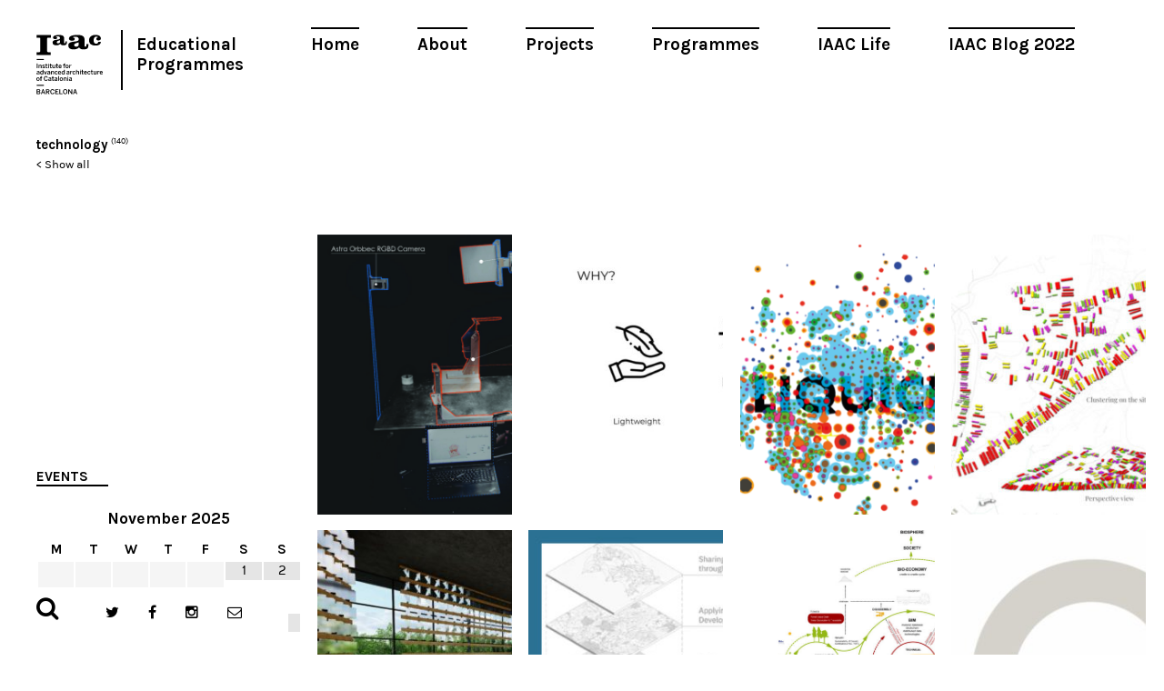

--- FILE ---
content_type: text/html; charset=UTF-8
request_url: https://www.iaacblog.com/tag/technology/
body_size: 11571
content:
<!DOCTYPE html>
<html xmlns="http://www.w3.org/1999/xhtml" lang="en-US" prefix="og: http://ogp.me/ns#">
<head>
    <meta charset="utf-8">
    <meta http-equiv="X-UA-Compatible" content="IE=edge,chrome=1">
    
    
	<meta name="viewport" content="width=device-width, initial-scale=1.0">
	
	<link rel="icon" href="https://www.iaacblog.com/wp-content/themes/iaacblog/favicon.ico" type="image/x-icon">
	<link rel="apple-touch-icon-precomposed" href="https://www.iaacblog.com/wp-content/themes/iaacblog/favicon-retina.jpg">

	<link href="https://fonts.googleapis.com/css?family=Karla:400,700italic,700,400italic" rel="stylesheet" type="text/css">
	<link rel="stylesheet" href="https://www.iaacblog.com/wp-content/themes/iaacblog/css/font-awesome.css">
	<link rel="stylesheet" href="https://www.iaacblog.com/wp-content/themes/iaacblog/css/slick.css">
	<link rel="stylesheet" href="https://www.iaacblog.com/wp-content/themes/iaacblog/style.css">	

    <script src="https://www.iaacblog.com/wp-content/themes/iaacblog/js/modernizr-2.6.2-respond-1.1.0.min.js"></script>
	<!--[if lt IE 9]><script src="https://html5shiv.googlecode.com/svn/trunk/html5.js"></script><![endif]-->
	
	 <meta name='robots' content='max-image-preview:large' />

<!-- This site is optimized with the Yoast SEO plugin v4.1 - https://yoast.com/wordpress/plugins/seo/ -->
<title>technology &ndash; IAAC Blog</title>
<link rel="canonical" href="https://www.iaacblog.com/tag/technology/" />
<link rel="next" href="https://www.iaacblog.com/tag/technology/page/2/" />
<meta property="og:locale" content="en_US" />
<meta property="og:type" content="object" />
<meta property="og:title" content="technology &ndash; IAAC Blog" />
<meta property="og:url" content="https://www.iaacblog.com/tag/technology/" />
<meta property="og:site_name" content="IAAC Blog" />
<meta name="twitter:card" content="summary" />
<meta name="twitter:title" content="technology &ndash; IAAC Blog" />
<!-- / Yoast SEO plugin. -->

<link rel='dns-prefetch' href='//s.w.org' />
<link rel="alternate" type="application/rss+xml" title="IAAC Blog &raquo; technology Tag Feed" href="https://www.iaacblog.com/tag/technology/feed/" />
<style type="text/css">
img.wp-smiley,
img.emoji {
	display: inline !important;
	border: none !important;
	box-shadow: none !important;
	height: 1em !important;
	width: 1em !important;
	margin: 0 .07em !important;
	vertical-align: -0.1em !important;
	background: none !important;
	padding: 0 !important;
}
</style>
	<link rel='stylesheet' id='dashicons-css'  href='https://www.iaacblog.com/wp-includes/css/dashicons.min.css?ver=1e7c55a3fb3099397c8ea8620719b057' type='text/css' media='all' />
<link rel='stylesheet' id='my-calendar-reset-css'  href='https://www.iaacblog.com/wp-content/plugins/my-calendar/css/reset.css?ver=1e7c55a3fb3099397c8ea8620719b057' type='text/css' media='all' />
<link rel='stylesheet' id='my-calendar-style-css'  href='https://www.iaacblog.com/wp-content/plugins/my-calendar-custom/styles/iaac.css?ver=1e7c55a3fb3099397c8ea8620719b057' type='text/css' media='all' />
<link rel='stylesheet' id='simcal-qtip-css'  href='https://www.iaacblog.com/wp-content/plugins/google-calendar-events/assets/css/vendor/jquery.qtip.min.css?ver=3.1.36' type='text/css' media='all' />
<link rel='stylesheet' id='simcal-default-calendar-grid-css'  href='https://www.iaacblog.com/wp-content/plugins/google-calendar-events/assets/css/default-calendar-grid.min.css?ver=3.1.36' type='text/css' media='all' />
<link rel='stylesheet' id='simcal-default-calendar-list-css'  href='https://www.iaacblog.com/wp-content/plugins/google-calendar-events/assets/css/default-calendar-list.min.css?ver=3.1.36' type='text/css' media='all' />
<link rel='stylesheet' id='fancybox-css'  href='https://www.iaacblog.com/wp-content/plugins/easy-fancybox/fancybox/jquery.fancybox-1.3.8.min.css?ver=1.5.8.2' type='text/css' media='screen' />
<link rel='stylesheet' id='page-transition-animsition-css'  href='https://www.iaacblog.com/wp-content/plugins/page-transition/css/animsition.min.css?ver=1.3' type='text/css' media='all' />
<!-- This site uses the Google Analytics by MonsterInsights plugin v6.1.6 - Using Analytics tracking - https://www.monsterinsights.com/ -->
<script type="text/javascript" data-cfasync="false">
	// Function to detect opted out users
	function __gaTrackerIsOptedOut() {
		return document.cookie.indexOf(disableStr + '=true') > -1;
	}

	// Disable tracking if the opt-out cookie exists.
	var disableStr = 'ga-disable-UA-43060307-1';
	if ( __gaTrackerIsOptedOut() ) {
		window[disableStr] = true;
	}

	// Opt-out function
	function __gaTrackerOptout() {
	  document.cookie = disableStr + '=true; expires=Thu, 31 Dec 2099 23:59:59 UTC; path=/';
	  window[disableStr] = true;
	}

	(function(i,s,o,g,r,a,m){i['GoogleAnalyticsObject']=r;i[r]=i[r]||function(){
		(i[r].q=i[r].q||[]).push(arguments)},i[r].l=1*new Date();a=s.createElement(o),
		m=s.getElementsByTagName(o)[0];a.async=1;a.src=g;m.parentNode.insertBefore(a,m)
	})(window,document,'script','//www.google-analytics.com/analytics.js','__gaTracker');

	__gaTracker('create', 'UA-43060307-1', 'auto');
	__gaTracker('set', 'forceSSL', true);
	__gaTracker('send','pageview');
</script>
<!-- / Google Analytics by MonsterInsights -->
<script type='text/javascript' src='https://www.iaacblog.com/wp-includes/js/jquery/jquery.min.js?ver=3.6.0' id='jquery-core-js'></script>
<script type='text/javascript' src='https://www.iaacblog.com/wp-includes/js/jquery/jquery-migrate.min.js?ver=3.3.2' id='jquery-migrate-js'></script>
<script type='text/javascript' src='https://www.iaacblog.com/wp-content/plugins/wp-google-analytics-events/js/ga-scroll-events.js?ver=2.4.1' id='scrolldepth-js'></script>
<script type='text/javascript' id='monsterinsights-lite-frontend-script-js-extra'>
/* <![CDATA[ */
var monsterinsights_frontend = {"js_events_tracking":"true","is_debug_mode":"false","download_extensions":"doc,exe,js,pdf,ppt,tgz,zip,xls","inbound_paths":"","home_url":"https:\/\/www.iaacblog.com","track_download_as":"event","internal_label":"int","hash_tracking":"false"};
/* ]]> */
</script>
<script type='text/javascript' src='https://www.iaacblog.com/wp-content/plugins/google-analytics-for-wordpress/assets/js/frontend.min.js?ver=6.1.6' id='monsterinsights-lite-frontend-script-js'></script>
<script type='text/javascript' src='https://www.iaacblog.com/wp-content/plugins/page-transition/js/jquery.animsition.min.js?ver=1.3' id='page-transition-animsition-script-js'></script>
<link rel="https://api.w.org/" href="https://www.iaacblog.com/wp-json/" /><link rel="alternate" type="application/json" href="https://www.iaacblog.com/wp-json/wp/v2/tags/788" /><link rel="EditURI" type="application/rsd+xml" title="RSD" href="https://www.iaacblog.com/xmlrpc.php?rsd" />
<link rel="wlwmanifest" type="application/wlwmanifest+xml" href="https://www.iaacblog.com/wp-includes/wlwmanifest.xml" /> 
				<style type="text/css">
					@font-face { font-family:Charter;src:url(https://www.iaacblog.com/wp-content/uploads/2020/04/Charter-Regular.otf) format('opentype');font-display: auto;}@font-face { font-family:Kievit;src:url(https://www.iaacblog.com/wp-content/uploads/2020/04/KievitOT-Regular.ttf) format('truetype');font-display: auto;}				</style>
				
<style type="text/css">
<!--
/* Styles by My Calendar - Joseph C Dolson http://www.joedolson.com/ */

.mc-main .mc_events .event-title, .mc-main .mc_events .event-title a { background: #ffffff; color: #000000; }
.mc-main .mc_events .event-title a:hover, .mc-main .mc_events .event-title a:focus { background: #ffffff;}
.mc-event-visible {
display: block!important;
}
-->
</style>
<script type='text/javascript'>
	jQuery('html').addClass('mcjs');
	jQuery(document).ready( function($) { $('html').removeClass('mcjs') } );
</script>
		<script type="text/javascript">
		jQuery( document ).ready( function($) {
			$('.animsition').animsition({
				inClass : 'fade-in',
				outClass : 'fade-out',
				inDuration : 400,
				outDuration : 400,
				loading : false,
				touchSupport: false,
				linkElement: '.animsition-link, a[href]:not([target="_blank"]):not([href^="https://www.iaacblog.com/tag/technology/#"]):not([href^="#"]):not([href*="javascript"]):not([href*=".jpg"]):not([href*=".jpeg"]):not([href*=".gif"]):not([href*=".png"]):not([href*=".mov"]):not([href*=".swf"]):not([href*=".mp4"]):not([href*=".flv"]):not([href*=".avi"]):not([href*=".mp3"]):not([href^="mailto:"]):not([class="no-animation"])'
			});
		});
		</script>
		<meta name="generator" content="Powered by Visual Composer - drag and drop page builder for WordPress."/>
<!--[if lte IE 9]><link rel="stylesheet" type="text/css" href="https://www.iaacblog.com/wp-content/plugins/js_composer/assets/css/vc_lte_ie9.min.css" media="screen"><![endif]-->
<!-- Easy FancyBox 1.5.8.2 using FancyBox 1.3.8 - RavanH (http://status301.net/wordpress-plugins/easy-fancybox/) -->
<script type="text/javascript">
/* <![CDATA[ */
var fb_timeout = null;
var fb_opts = { 'overlayShow' : true, 'hideOnOverlayClick' : true, 'overlayOpacity' : 0.8, 'showCloseButton' : true, 'margin' : 20, 'centerOnScroll' : true, 'enableEscapeButton' : true, 'autoScale' : true };
var easy_fancybox_handler = function(){
	/* IMG */
	var fb_IMG_select = 'a[href*=".jpg"]:not(.nolightbox,li.nolightbox>a), area[href*=".jpg"]:not(.nolightbox), a[href*=".jpeg"]:not(.nolightbox,li.nolightbox>a), area[href*=".jpeg"]:not(.nolightbox), a[href*=".png"]:not(.nolightbox,li.nolightbox>a), area[href*=".png"]:not(.nolightbox)';
	jQuery(fb_IMG_select).addClass('fancybox image');
	var fb_IMG_sections = jQuery('div.gallery');
	fb_IMG_sections.each(function() { jQuery(this).find(fb_IMG_select).attr('rel', 'gallery-' + fb_IMG_sections.index(this)); });
	jQuery('a.fancybox, area.fancybox, li.fancybox a').fancybox( jQuery.extend({}, fb_opts, { 'easingIn' : 'easeOutBack', 'easingOut' : 'easeInBack', 'opacity' : false, 'hideOnContentClick' : false, 'titleShow' : false, 'titlePosition' : 'over', 'titleFromAlt' : true, 'showNavArrows' : true, 'enableKeyboardNav' : true, 'cyclic' : false }) );
}
var easy_fancybox_auto = function(){
	/* Auto-click */
	setTimeout(function(){jQuery('#fancybox-auto').trigger('click')},1000);
}
/* ]]> */
</script>
	<!-- Fonts Plugin CSS - https://fontsplugin.com/ -->
	<style>
			</style>
	<!-- Fonts Plugin CSS -->
	<noscript><style type="text/css"> .wpb_animate_when_almost_visible { opacity: 1; }</style></noscript>	 
</head>
<body data-rsssl=1 class="archive tag tag-technology tag-788 chrome osx wpb-js-composer js-comp-ver-5.0.1 vc_responsive animsition">
	<div id="wrapper"class="spacing">
		<header id="header">
			<a href="#" class="open-menu">
				<span></span>
				<span></span>
				<span></span>
			</a>
			
			<nav id="main-nav" class="menu-main-container"><ul id="menu-main" class="menu"><li id="menu-item-21004" class="menu-item menu-item-type-post_type menu-item-object-page menu-item-21004"><a href="https://www.iaacblog.com/home/">Home</a></li>
<li id="menu-item-21003" class="menu-item menu-item-type-post_type menu-item-object-page menu-item-21003"><a href="https://www.iaacblog.com/about/">About</a></li>
<li id="menu-item-21000" class="menu-item menu-item-type-post_type_archive menu-item-object-project menu-item-21000"><a href="https://www.iaacblog.com/projects/">Projects</a></li>
<li id="menu-item-20999" class="menu-item menu-item-type-post_type_archive menu-item-object-program menu-item-20999"><a href="https://www.iaacblog.com/programs/">Programmes</a></li>
<li id="menu-item-21002" class="menu-item menu-item-type-post_type_archive menu-item-object-life menu-item-21002"><a href="https://www.iaacblog.com/life/">IAAC Life</a></li>
<li id="menu-item-153358" class="menu-item menu-item-type-custom menu-item-object-custom menu-item-153358"><a href="https://blog.iaac.net/">IAAC Blog 2022</a></li>
</ul></nav>			
			<ul class="info">
				<li><strong class="logo"><a href="http://iaac.net" target="_blank">Iaac</a></strong></li>
				<!--<li><strong class="title"><a href="https://www.iaacblog.com">Advanced Architecture Group</a></strong></li>-->
				<li><strong class="title_new"><a href="https://www.iaacblog.com">Educational Programmes</a></strong></li>				
			</ul>
		</header><!-- end header -->		<div class="col-left">
			
							<div class="tax">
			   	<strong><a href="https://www.iaacblog.com/tag/technology/">technology</a></strong><sup>(140)</sup>			   	<br><small><a href="https://www.iaacblog.com">< Show all</a></small>
				</div>
							<div class="calendario"><h2>Events</h2><div class="simcal-calendar simcal-default-calendar simcal-default-calendar-grid simcal-default-calendar-light" data-calendar-id="135272" data-timezone="Europe/Madrid" data-offset="3600" data-week-start="1" data-calendar-start="1764025200" data-calendar-end="1764025200" data-events-first="1762367400" data-events-last="1762371000">
			
            <table class="simcal-calendar-grid"
                   data-event-bubble-trigger="hover">
                <thead class="simcal-calendar-head">
                <tr>
					                        <th class="simcal-nav simcal-prev-wrapper" colspan="1">
                            <button class="simcal-nav-button simcal-month-nav simcal-prev" title="Previous Month"><i class="simcal-icon-left"></i></button>
                        </th>
					                    <th colspan="5"
                        class="simcal-nav simcal-current"
                        data-calendar-current="1764025200">
						<h3> <span class="simcal-current-month">November</span>  <span class="simcal-current-year">2025</span> </h3>                    </th>
					                        <th class="simcal-nav simcal-next-wrapper" colspan="1">
                            <button class="simcal-nav-button simcal-month-nav simcal-next" title="Next Month"><i class="simcal-icon-right"></i></button>
                        </th>
					                </tr>
                <tr>
					                        <th class="simcal-week-day simcal-week-day-1"
                            data-screen-small="M"
                            data-screen-medium="Mon"
                            data-screen-large="Monday">Mon</th>
						                        <th class="simcal-week-day simcal-week-day-2"
                            data-screen-small="T"
                            data-screen-medium="Tue"
                            data-screen-large="Tuesday">Tue</th>
						                        <th class="simcal-week-day simcal-week-day-3"
                            data-screen-small="W"
                            data-screen-medium="Wed"
                            data-screen-large="Wednesday">Wed</th>
						                        <th class="simcal-week-day simcal-week-day-4"
                            data-screen-small="T"
                            data-screen-medium="Thu"
                            data-screen-large="Thursday">Thu</th>
						                        <th class="simcal-week-day simcal-week-day-5"
                            data-screen-small="F"
                            data-screen-medium="Fri"
                            data-screen-large="Friday">Fri</th>
						                        <th class="simcal-week-day simcal-week-day-6"
                            data-screen-small="S"
                            data-screen-medium="Sat"
                            data-screen-large="Saturday">Sat</th>
						                            <th class="simcal-week-day simcal-week-day-0"
                                data-screen-small="S"
                                data-screen-medium="Sun"
                                data-screen-large="Sunday">Sun</th>
							                </tr>
                </thead>

				<tbody class="simcal-month simcal-month-11">
	<tr class="simcal-week simcal-week-44"><td class="simcal-day simcal-day-void "></td>
<td class="simcal-day simcal-day-void "></td>
<td class="simcal-day simcal-day-void "></td>
<td class="simcal-day simcal-day-void "></td>
<td class="simcal-day simcal-day-void simcal-day-void-last"></td>
<td class="simcal-day-1 simcal-weekday-6 simcal-past simcal-day" data-events-count="0">
	<div>
		<span class="simcal-day-label simcal-day-number">1</span>
		<span class="simcal-no-events"></span>
		<span class="simcal-events-dots" style="display: none;"></span>
	</div>
</td>
<td class="simcal-day-2 simcal-weekday-0 simcal-past simcal-day" data-events-count="0">
	<div>
		<span class="simcal-day-label simcal-day-number">2</span>
		<span class="simcal-no-events"></span>
		<span class="simcal-events-dots" style="display: none;"></span>
	</div>
</td>
</tr><tr class="simcal-week simcal-week-44">
<td class="simcal-day-3 simcal-weekday-1 simcal-past simcal-day" data-events-count="0">
	<div>
		<span class="simcal-day-label simcal-day-number">3</span>
		<span class="simcal-no-events"></span>
		<span class="simcal-events-dots" style="display: none;"></span>
	</div>
</td>
<td class="simcal-day-4 simcal-weekday-2 simcal-past simcal-day" data-events-count="0">
	<div>
		<span class="simcal-day-label simcal-day-number">4</span>
		<span class="simcal-no-events"></span>
		<span class="simcal-events-dots" style="display: none;"></span>
	</div>
</td>
<td class="simcal-day-5 simcal-weekday-3 simcal-past simcal-day simcal-day-has-events simcal-day-has-1-events simcal-events-calendar-135272" data-events-count="1">
	<div>
		<span class="simcal-day-label simcal-day-number" style="background-color: #000000; color: #ffffff">5</span>
		<ul class="simcal-events">	<li class="simcal-event simcal-event-has-location simcal-events-calendar-135272 simcal-tooltip" itemscope itemtype="http://schema.org/Event">
		<span class="simcal-event-title">Lecture Series: Alison Brooks + Visit AHEC Europe</span>
		<div class="simcal-event-details simcal-tooltip-content" style="display: none;"><p><strong><span class="simcal-event-title" itemprop="name">Lecture Series: Alison Brooks + Visit AHEC Europe</span></strong></p>
<p><span class="simcal-event-start simcal-event-start-date" data-event-start="1762367400" data-event-format="F j, Y" itemprop="startDate" content="2025-11-05T19:30:00+01:00">November 5, 2025</span>&nbsp;@&nbsp;<span class="simcal-event-start simcal-event-start-time" data-event-start="1762367400" data-event-format="g:i a" itemprop="startDate" content="2025-11-05T19:30:00+01:00">7:30 pm</span> - <span class="simcal-event-end simcal-event-end-time" data-event-end="1762371000" data-event-format="g:i a" itemprop="endDate" content="2025-11-05T20:30:00+01:00">8:30 pm</span><br />
 <span class="simcal-event-address simcal-event-start-location" itemprop="location" itemscope itemtype="http://schema.org/Place"><meta itemprop="name" content="Institute for Advanced Architecture of Catalonia, Carrer de Pujades, 102, Sant Martí, 08005 Barcelona, Spain" /><meta itemprop="address" content="Institute for Advanced Architecture of Catalonia, Carrer de Pujades, 102, Sant Martí, 08005 Barcelona, Spain" />Institute for Advanced Architecture of Catalonia, Carrer de Pujades, 102, Sant Martí, 08005 Barcelona, Spain</span></p>
<div></div>
<p> <a href="https://www.google.com/calendar/event?eid=MTZ0Zjh0MzN0cWdqaG5kbjhvOTMzMm9rNDkgcjhmc2VwaWZyZjlzZzczdGRzMHVzN2FhM2tAZw&#038;ctz=Europe/Madrid" target="_blank" >See more details</a></p></div>
	</li>
</ul>

		<span class="simcal-events-dots" style="display: none;"><b style="color: #000;"> &bull; </b></span>
	</div>
</td>
<td class="simcal-day-6 simcal-weekday-4 simcal-past simcal-day" data-events-count="0">
	<div>
		<span class="simcal-day-label simcal-day-number">6</span>
		<span class="simcal-no-events"></span>
		<span class="simcal-events-dots" style="display: none;"></span>
	</div>
</td>
<td class="simcal-day-7 simcal-weekday-5 simcal-past simcal-day" data-events-count="0">
	<div>
		<span class="simcal-day-label simcal-day-number">7</span>
		<span class="simcal-no-events"></span>
		<span class="simcal-events-dots" style="display: none;"></span>
	</div>
</td>
<td class="simcal-day-8 simcal-weekday-6 simcal-past simcal-day" data-events-count="0">
	<div>
		<span class="simcal-day-label simcal-day-number">8</span>
		<span class="simcal-no-events"></span>
		<span class="simcal-events-dots" style="display: none;"></span>
	</div>
</td>
<td class="simcal-day-9 simcal-weekday-0 simcal-past simcal-day" data-events-count="0">
	<div>
		<span class="simcal-day-label simcal-day-number">9</span>
		<span class="simcal-no-events"></span>
		<span class="simcal-events-dots" style="display: none;"></span>
	</div>
</td>
</tr><tr class="simcal-week simcal-week-45">
<td class="simcal-day-10 simcal-weekday-1 simcal-past simcal-day" data-events-count="0">
	<div>
		<span class="simcal-day-label simcal-day-number">10</span>
		<span class="simcal-no-events"></span>
		<span class="simcal-events-dots" style="display: none;"></span>
	</div>
</td>
<td class="simcal-day-11 simcal-weekday-2 simcal-past simcal-day" data-events-count="0">
	<div>
		<span class="simcal-day-label simcal-day-number">11</span>
		<span class="simcal-no-events"></span>
		<span class="simcal-events-dots" style="display: none;"></span>
	</div>
</td>
<td class="simcal-day-12 simcal-weekday-3 simcal-past simcal-day" data-events-count="0">
	<div>
		<span class="simcal-day-label simcal-day-number">12</span>
		<span class="simcal-no-events"></span>
		<span class="simcal-events-dots" style="display: none;"></span>
	</div>
</td>
<td class="simcal-day-13 simcal-weekday-4 simcal-past simcal-day" data-events-count="0">
	<div>
		<span class="simcal-day-label simcal-day-number">13</span>
		<span class="simcal-no-events"></span>
		<span class="simcal-events-dots" style="display: none;"></span>
	</div>
</td>
<td class="simcal-day-14 simcal-weekday-5 simcal-past simcal-day" data-events-count="0">
	<div>
		<span class="simcal-day-label simcal-day-number">14</span>
		<span class="simcal-no-events"></span>
		<span class="simcal-events-dots" style="display: none;"></span>
	</div>
</td>
<td class="simcal-day-15 simcal-weekday-6 simcal-past simcal-day" data-events-count="0">
	<div>
		<span class="simcal-day-label simcal-day-number">15</span>
		<span class="simcal-no-events"></span>
		<span class="simcal-events-dots" style="display: none;"></span>
	</div>
</td>
<td class="simcal-day-16 simcal-weekday-0 simcal-past simcal-day" data-events-count="0">
	<div>
		<span class="simcal-day-label simcal-day-number">16</span>
		<span class="simcal-no-events"></span>
		<span class="simcal-events-dots" style="display: none;"></span>
	</div>
</td>
</tr><tr class="simcal-week simcal-week-46">
<td class="simcal-day-17 simcal-weekday-1 simcal-past simcal-day" data-events-count="0">
	<div>
		<span class="simcal-day-label simcal-day-number">17</span>
		<span class="simcal-no-events"></span>
		<span class="simcal-events-dots" style="display: none;"></span>
	</div>
</td>
<td class="simcal-day-18 simcal-weekday-2 simcal-past simcal-day" data-events-count="0">
	<div>
		<span class="simcal-day-label simcal-day-number">18</span>
		<span class="simcal-no-events"></span>
		<span class="simcal-events-dots" style="display: none;"></span>
	</div>
</td>
<td class="simcal-day-19 simcal-weekday-3 simcal-past simcal-day" data-events-count="0">
	<div>
		<span class="simcal-day-label simcal-day-number">19</span>
		<span class="simcal-no-events"></span>
		<span class="simcal-events-dots" style="display: none;"></span>
	</div>
</td>
<td class="simcal-day-20 simcal-weekday-4 simcal-past simcal-day" data-events-count="0">
	<div>
		<span class="simcal-day-label simcal-day-number">20</span>
		<span class="simcal-no-events"></span>
		<span class="simcal-events-dots" style="display: none;"></span>
	</div>
</td>
<td class="simcal-day-21 simcal-weekday-5 simcal-past simcal-day" data-events-count="0">
	<div>
		<span class="simcal-day-label simcal-day-number">21</span>
		<span class="simcal-no-events"></span>
		<span class="simcal-events-dots" style="display: none;"></span>
	</div>
</td>
<td class="simcal-day-22 simcal-weekday-6 simcal-past simcal-day" data-events-count="0">
	<div>
		<span class="simcal-day-label simcal-day-number">22</span>
		<span class="simcal-no-events"></span>
		<span class="simcal-events-dots" style="display: none;"></span>
	</div>
</td>
<td class="simcal-day-23 simcal-weekday-0 simcal-past simcal-day" data-events-count="0">
	<div>
		<span class="simcal-day-label simcal-day-number">23</span>
		<span class="simcal-no-events"></span>
		<span class="simcal-events-dots" style="display: none;"></span>
	</div>
</td>
</tr><tr class="simcal-week simcal-week-47">
<td class="simcal-day-24 simcal-weekday-1 simcal-past simcal-day" data-events-count="0">
	<div>
		<span class="simcal-day-label simcal-day-number">24</span>
		<span class="simcal-no-events"></span>
		<span class="simcal-events-dots" style="display: none;"></span>
	</div>
</td>
<td class="simcal-day-25 simcal-weekday-2 simcal-today simcal-present simcal-day" data-events-count="0">
	<div style="border: 1px solid #1e73be;">
		<span class="simcal-day-label simcal-day-number" style="background-color: #1e73be; color: #ffffff">25</span>
		<span class="simcal-no-events"></span>
		<span class="simcal-events-dots" style="display: none;"></span>
	</div>
</td>
<td class="simcal-day-26 simcal-weekday-3 simcal-future simcal-day" data-events-count="0">
	<div>
		<span class="simcal-day-label simcal-day-number">26</span>
		<span class="simcal-no-events"></span>
		<span class="simcal-events-dots" style="display: none;"></span>
	</div>
</td>
<td class="simcal-day-27 simcal-weekday-4 simcal-future simcal-day" data-events-count="0">
	<div>
		<span class="simcal-day-label simcal-day-number">27</span>
		<span class="simcal-no-events"></span>
		<span class="simcal-events-dots" style="display: none;"></span>
	</div>
</td>
<td class="simcal-day-28 simcal-weekday-5 simcal-future simcal-day" data-events-count="0">
	<div>
		<span class="simcal-day-label simcal-day-number">28</span>
		<span class="simcal-no-events"></span>
		<span class="simcal-events-dots" style="display: none;"></span>
	</div>
</td>
<td class="simcal-day-29 simcal-weekday-6 simcal-future simcal-day" data-events-count="0">
	<div>
		<span class="simcal-day-label simcal-day-number">29</span>
		<span class="simcal-no-events"></span>
		<span class="simcal-events-dots" style="display: none;"></span>
	</div>
</td>
<td class="simcal-day-30 simcal-weekday-0 simcal-future simcal-day" data-events-count="0">
	<div>
		<span class="simcal-day-label simcal-day-number">30</span>
		<span class="simcal-no-events"></span>
		<span class="simcal-events-dots" style="display: none;"></span>
	</div>
</td>
</tr><td class="simcal-day simcal-day-void "></td>
<td class="simcal-day simcal-day-void "></td>
<td class="simcal-day simcal-day-void "></td>
<td class="simcal-day simcal-day-void "></td>
<td class="simcal-day simcal-day-void "></td>
<td class="simcal-day simcal-day-void "></td>
<td class="simcal-day simcal-day-void simcal-day-void-last"></td>
	</tr>
</tbody>

            </table>

			<div class="simcal-ajax-loader simcal-spinner-top" style="display: none;"><i class="simcal-icon-spinner simcal-icon-spin"></i></div></div></div> <!-- Widget de calendario-->

		</div><!-- col-left -->
		
		<div class="col-right">
			<div class="grid">
												<div class="grid-item width1 has-iaac-thumbnail post-151667 program type-program status-publish hentry tag-creativity tag-fabrication tag-innovation tag-robots tag-ros tag-seminar tag-technology course-2021-2022-mrac02 course-mrac02 course-systemic-design-workshop-2021-2022-mrac02-3">
					<div class="item">
						<div class="holder">
							<div class="picasapic picasapic-alt" style="background-image:url(https://www.iaacblog.com/wp-content/uploads/2022/07/img_-01.jpg)"></div><img class="default-image" src="https://www.iaacblog.com/wp-content/themes/iaacblog/images/img01.jpg" alt="" />						</div>
						<a class="holder color txt" href="https://www.iaacblog.com/programs/advanced-technologies/">
							<div class="cell">
								<strong class="title">Program</strong>								<!--<strong class="prof">PROF. BOB SHEIL</strong>-->
								<strong class="production">Advanced Technologies</strong>
																								<span class="txt course">MRAC 02</span>
															</div>
						</a>
					</div>
				</div>
																<div class="grid-item width1 has-iaac-thumbnail post-151615 program type-program status-publish hentry tag-advanced tag-design tag-digital tag-fabrication tag-robotics tag-technology course-research-thesis-studio-2021-2022-mrac02-1">
					<div class="item">
						<div class="holder">
							<div class="picasapic picasapic-alt" style="background-image:url(https://www.iaacblog.com/wp-content/uploads/2022/07/copy-of-copy-of-copy-of-61422_michael-dicarlo_term2_mrac-2-33-730x411.jpg)"></div><img class="default-image" src="https://www.iaacblog.com/wp-content/themes/iaacblog/images/img01.jpg" alt="" />						</div>
						<a class="holder color txt" href="https://www.iaacblog.com/programs/porous-components/">
							<div class="cell">
								<strong class="title">Program</strong>								<!--<strong class="prof">PROF. BOB SHEIL</strong>-->
								<strong class="production">Research Thesis Studio _ Porous components</strong>
																								<span class="txt course">MRAC 02</span>
															</div>
						</a>
					</div>
				</div>
																<div class="grid-item width1 has-iaac-thumbnail post-148773 program type-program status-publish has-post-thumbnail hentry tag-julia-veiga tag-maria-augusta tag-urbanmining tag-architecture tag-dimitrios-lampriadis tag-internetofbuildings tag-technology tag-yohan-wadia course-2021-2022-mact01 course-internet-of-buildings-2021-2022-mact01-3 course-mact">
					<div class="item">
						<div class="holder">
							<div class="picasapic picasapic-alt" style="background-image:url(https://www.iaacblog.com/wp-content/uploads/2022/06/liquicity-331x331.png)"></div><img src="https://www.iaacblog.com/wp-content/themes/iaacblog/images/img01.jpg" alt="" />						</div>
						<a class="holder color txt" href="https://www.iaacblog.com/programs/liquicity/">
							<div class="cell">
								<strong class="title">Program</strong>								<!--<strong class="prof">PROF. BOB SHEIL</strong>-->
								<strong class="production">Liquicity</strong>
																								<span class="txt course" style="color:#ff999d;">MaCT 01</span>
															</div>
						</a>
					</div>
				</div>
																<div class="grid-item width1 has-iaac-thumbnail post-142134 program type-program status-publish has-post-thumbnail hentry tag-advanced-architecure tag-abrar-ali tag-advanced-computational-tools tag-ashwin-parandhaman tag-computational-design tag-dal-lake-kashmir tag-dal-lake-rejuvenation tag-digital-tools tag-grasshopper tag-houseboats-srinagar tag-k-means-clustering tag-machine-learning tag-mateusz-zwierzycki tag-regrouping-of-houseboats tag-srinagar tag-technology course-advanced-computational-tools-machine-learning-2021-2022-maa02-2nd course-maa02">
					<div class="item">
						<div class="holder">
							<div class="picasapic picasapic-alt" style="background-image:url(https://www.iaacblog.com/wp-content/uploads/2022/04/present-scenario-e1649860760419-331x331.jpg)"></div><img src="https://www.iaacblog.com/wp-content/themes/iaacblog/images/img01.jpg" alt="" />						</div>
						<a class="holder color txt" href="https://www.iaacblog.com/programs/142134/">
							<div class="cell">
								<strong class="title">Program</strong>								<!--<strong class="prof">PROF. BOB SHEIL</strong>-->
								<strong class="production">Water-Borne Community_ AI in Redefining Urban Sustainability in Kashmir</strong>
																								<span class="txt course" style="color:#a676cc;">MAA 02</span>
															</div>
						</a>
					</div>
				</div>
																<div class="grid-item width1 has-iaac-thumbnail post-136585 program type-program status-publish has-post-thumbnail hentry tag-digitalfabrication tag-3d-printing tag-architecture tag-arduino tag-automation tag-data-visualization tag-day tag-environment tag-facade tag-interaction tag-interactive tag-module tag-naderakoum tag-naderakoummaa1 tag-night tag-panel tag-pavilion tag-photosensitive tag-reflective tag-sunlight tag-technology course-se-6-interactive-environments-seminar-2021-2022-maa01-2nd">
					<div class="item">
						<div class="holder">
							<div class="picasapic picasapic-alt" style="background-image:url(https://www.iaacblog.com/wp-content/uploads/2022/03/cover-331x331.jpg)"></div><img src="https://www.iaacblog.com/wp-content/themes/iaacblog/images/img01.jpg" alt="" />						</div>
						<a class="holder color txt" href="https://www.iaacblog.com/programs/interactive-pavilion-a-reflective-environment-naderakoum/">
							<div class="cell">
								<strong class="title">Program</strong>								<!--<strong class="prof">PROF. BOB SHEIL</strong>-->
								<strong class="production">Interactive Pavilion: A Reflective Environment</strong>
																								<span class="txt course" style="color:#84d3cd;">MAA 01</span>
															</div>
						</a>
					</div>
				</div>
																<div class="grid-item width1 has-iaac-thumbnail post-134632 program type-program status-publish has-post-thumbnail hentry tag-bioregiones tag-bioregions tag-economy tag-emerging-economies tag-fab-city tag-fab-lab tag-technology course-2021-2022-moec course-economias-emergentes-en-bio-regiones-productivas-2021-2022-moec course-moec">
					<div class="item">
						<div class="holder">
							<div class="picasapic picasapic-alt" style="background-image:url(https://www.iaacblog.com/wp-content/uploads/2022/01/04-3-331x331.jpg)"></div><img src="https://www.iaacblog.com/wp-content/themes/iaacblog/images/img01.jpg" alt="" />						</div>
						<a class="holder color txt" href="https://www.iaacblog.com/programs/economias-emergentes-en-bio-regiones-productivas-syllabus-y-profesorado/">
							<div class="cell">
								<strong class="title">Program</strong>								<!--<strong class="prof">PROF. BOB SHEIL</strong>-->
								<strong class="production">Economías Emergentes en Bio-regiones Productivas &#8211; Syllabus y Profesorado</strong>
																								<span class="txt course">MOEC</span>
															</div>
						</a>
					</div>
				</div>
																<div class="grid-item width1 has-iaac-thumbnail post-132755 program type-program status-publish hentry tag-assembly tag-bim tag-bio-economy tag-biosphere tag-circular-economy tag-data tag-dissasemby tag-ecology tag-environement tag-mass-timber tag-mmtd tag-recycle tag-reuse tag-storage tag-technology course-2021-2022-mmtd course-mmtd course-tools-1-2021-2022-mmtd-1st">
					<div class="item">
						<div class="holder">
							<div class="picasapic picasapic-alt" style="background-image:url(https://www.iaacblog.com/wp-content/uploads/2022/01/diagram_alexandros_kitriniaris-730x655.jpg)"></div><img class="default-image" src="https://www.iaacblog.com/wp-content/themes/iaacblog/images/img01.jpg" alt="" />						</div>
						<a class="holder color txt" href="https://www.iaacblog.com/programs/circular-economy-mass-timber-bim-suma-house/">
							<div class="cell">
								<strong class="title">Program</strong>								<!--<strong class="prof">PROF. BOB SHEIL</strong>-->
								<strong class="production">Circular Economy &#8211; Mass Timber &amp; BIM //  Suma House</strong>
																								<span class="txt course">MMTD</span>
															</div>
						</a>
					</div>
				</div>
																<div class="grid-item width1 has-iaac-thumbnail post-127938 program type-program status-publish has-post-thumbnail hentry tag-dromology tag-ecologicalarchitecture tag-ecologicalbuildings-buildingbuildingscience tag-technocracy tag-advanded-architecture tag-architecture tag-buildings tag-city tag-designing-associativity tag-future tag-research tag-sustainability tag-technology course-2021-2022-maebb course-m03-ecological-thinking-2021-2022-maebb-1st course-maebb">
					<div class="item">
						<div class="holder">
							<div class="picasapic picasapic-alt" style="background-image:url(https://www.iaacblog.com/wp-content/uploads/2021/12/51uwnwaf2bl-331x331.jpg)"></div><img src="https://www.iaacblog.com/wp-content/themes/iaacblog/images/img01.jpg" alt="" />						</div>
						<a class="holder color txt" href="https://www.iaacblog.com/programs/grey-ecology-paul-virilio/">
							<div class="cell">
								<strong class="title">Program</strong>								<!--<strong class="prof">PROF. BOB SHEIL</strong>-->
								<strong class="production">Ecological Thinking</strong>
																								<span class="txt course">MAEBB</span>
															</div>
						</a>
					</div>
				</div>
																<div class="grid-item width1 has-iaac-thumbnail post-126364 program type-program status-publish has-post-thumbnail hentry tag-advanced-architecture tag-buildings tag-computational-design tag-galapagos tag-maa01 tag-technology course-so-2-computational-design-i-2021-2022-maa01-1st">
					<div class="item">
						<div class="holder">
							<div class="picasapic picasapic-alt" style="background-image:url(https://www.iaacblog.com/wp-content/uploads/2021/12/1-1-1-331x331.png)"></div><img src="https://www.iaacblog.com/wp-content/themes/iaacblog/images/img01.jpg" alt="" />						</div>
						<a class="holder color txt" href="https://www.iaacblog.com/programs/rotating-tower/">
							<div class="cell">
								<strong class="title">Program</strong>								<!--<strong class="prof">PROF. BOB SHEIL</strong>-->
								<strong class="production">Rotating Tower</strong>
																								<span class="txt course" style="color:#84d3cd;">MAA 01</span>
															</div>
						</a>
					</div>
				</div>
																<div class="grid-item width1 has-iaac-thumbnail post-124966 program type-program status-publish has-post-thumbnail hentry tag-processing-arduinophysical tag-socialdistancing tag-advanced-architecture tag-arduino tag-data-visualization tag-device tag-naderakoum tag-naderakoummaa1 tag-pandemic tag-processing tag-technology course-so-4-introduction-to-programming-and-physical-computing-2021-2022-maa01-1st">
					<div class="item">
						<div class="holder">
							<div class="picasapic picasapic-alt" style="background-image:url(https://www.iaacblog.com/wp-content/uploads/2021/11/images2-1-e1638151036314-331x331.jpg)"></div><img src="https://www.iaacblog.com/wp-content/themes/iaacblog/images/img01.jpg" alt="" />						</div>
						<a class="holder color txt" href="https://www.iaacblog.com/programs/social-distancing-arduino-device-naderakoum/">
							<div class="cell">
								<strong class="title">Program</strong>								<!--<strong class="prof">PROF. BOB SHEIL</strong>-->
								<strong class="production">Social Distancing Arduino Device</strong>
																								<span class="txt course" style="color:#84d3cd;">MAA 01</span>
															</div>
						</a>
					</div>
				</div>
																<div class="grid-item width1 has-iaac-thumbnail post-124265 program type-program status-publish has-post-thumbnail hentry tag-governance tag-individual tag-medical tag-panopticon tag-scale tag-technocracy tag-city tag-covid19 tag-isolation tag-monitoring tag-naderakoum tag-naderakoummaa1 tag-neighborhood tag-pandemic tag-politics tag-technology tag-tracking tag-transportation tag-urban course-so-1-expansive-theory-2021-2022-maa01-1st">
					<div class="item">
						<div class="holder">
							<div class="picasapic picasapic-alt" style="background-image:url(https://www.iaacblog.com/wp-content/uploads/2021/11/qrcode_docs-google-com-e1637928698603-331x331.png)"></div><img src="https://www.iaacblog.com/wp-content/themes/iaacblog/images/img01.jpg" alt="" />						</div>
						<a class="holder color txt" href="https://www.iaacblog.com/programs/urban-tracking-technologies-pandemic-city-governance-naderakoum/">
							<div class="cell">
								<strong class="title">Program</strong>								<!--<strong class="prof">PROF. BOB SHEIL</strong>-->
								<strong class="production">Urban Tracking Technologies: Post-pandemic City and Governance</strong>
																								<span class="txt course" style="color:#84d3cd;">MAA 01</span>
															</div>
						</a>
					</div>
				</div>
																<div class="grid-item width1 has-iaac-thumbnail post-118847 program type-program status-publish has-post-thumbnail hentry tag-city tag-data-analysis tag-digitization tag-humanization tag-ivan-reyes tag-matteo-murat tag-miguel-angel-tinoco tag-qualitative-analysis tag-quantitative-analysis tag-technology course-2020-2021-mact01 course-mact course-theory-of-cities-mact01-2020-2021-1rt">
					<div class="item">
						<div class="holder">
							<div class="picasapic picasapic-alt" style="background-image:url(https://www.iaacblog.com/wp-content/uploads/2021/06/thumbnail-331x331.png)"></div><img src="https://www.iaacblog.com/wp-content/themes/iaacblog/images/img01.jpg" alt="" />						</div>
						<a class="holder color txt" href="https://www.iaacblog.com/programs/ultimate-paradox-humanizing-cities-technology/">
							<div class="cell">
								<strong class="title">Program</strong>								<!--<strong class="prof">PROF. BOB SHEIL</strong>-->
								<strong class="production">The Ultimate Paradox: Humanizing Cities through Technology</strong>
																								<span class="txt course" style="color:#ff999d;">MaCT 01</span>
															</div>
						</a>
					</div>
				</div>
																<div class="grid-item width1 has-iaac-thumbnail post-118747 program type-program status-publish has-post-thumbnail hentry tag-city tag-inigo-esteban-marina tag-leyla-saadi tag-loneliness tag-loneliness-in-the-city tag-riccardo-palazzolo-henkes tag-riccardo-palazzolo tag-technology tag-urban-sedign-for-loneliness tag-wellbeing tag-wellbeing-in-cities course-theory-of-cities-mact01-2020-2021-1rt">
					<div class="item">
						<div class="holder">
							<div class="picasapic picasapic-alt" style="background-image:url(https://www.iaacblog.com/wp-content/uploads/2021/06/cover.gif)"></div><img src="https://www.iaacblog.com/wp-content/themes/iaacblog/images/img01.jpg" alt="" />						</div>
						<a class="holder color txt" href="https://www.iaacblog.com/programs/loneliness-in-the-city/">
							<div class="cell">
								<strong class="title">Program</strong>								<!--<strong class="prof">PROF. BOB SHEIL</strong>-->
								<strong class="production">Loneliness in the City</strong>
																								<span class="txt course" style="color:#ff999d;">MaCT 01</span>
															</div>
						</a>
					</div>
				</div>
																<div class="grid-item width1 has-iaac-thumbnail post-116607 program type-program status-publish hentry tag-agriculture tag-capitalism tag-colonialism tag-indigenous tag-industrialization tag-politics tag-pre-colonial tag-subsistence-dependency tag-technology course-readings-maebb-2020-2021-1rt">
					<div class="item">
						<div class="holder">
							<div class="picasapic picasapic-alt" style="background-image:url(https://www.iaacblog.com/wp-content/uploads/2021/04/figure-1_caribeoriental_sigloxvi-730x503.png)"></div><img class="default-image" src="https://www.iaacblog.com/wp-content/themes/iaacblog/images/img01.jpg" alt="" />						</div>
						<a class="holder color txt" href="https://www.iaacblog.com/programs/deliriums-colonized-people-agriculture-subject-political-condition-puerto-rico/">
							<div class="cell">
								<strong class="title">Program</strong>								<!--<strong class="prof">PROF. BOB SHEIL</strong>-->
								<strong class="production">Deliriums of Colonized People: How Agriculture Has Been Subject to the Political Condition of Puerto Rico</strong>
																								<span class="txt course">MAEBB</span>
															</div>
						</a>
					</div>
				</div>
																<div class="grid-item width1 has-iaac-thumbnail post-111250 program type-program status-publish has-post-thumbnail hentry tag-digitalfabrication tag-iaacbcn tag-3d-printing tag-advanced-architecture tag-arduino tag-cfd tag-clay-3d-printing tag-computational-design tag-data-visualization tag-energy-modeling tag-honeybee tag-ir tag-parametric tag-simscale tag-structural-analysis tag-technology tag-thermal-imagery tag-thermodynamic course-2020-2021-otf course-otf">
					<div class="item">
						<div class="holder">
							<div class="picasapic picasapic-alt" style="background-image:url(https://www.iaacblog.com/wp-content/uploads/2021/03/photo_2021-03-07_23-07-23-331x331.jpg)"></div><img src="https://www.iaacblog.com/wp-content/themes/iaacblog/images/img01.jpg" alt="" />						</div>
						<a class="holder color txt" href="https://www.iaacblog.com/programs/878-jkg_c/">
							<div class="cell">
								<strong class="title">Program</strong>								<!--<strong class="prof">PROF. BOB SHEIL</strong>-->
								<strong class="production">878 J|kg_C</strong>
																								<span class="txt course" style="color:#ffc376;">3DPA</span>
															</div>
						</a>
					</div>
				</div>
																<div class="grid-item width1 has-iaac-thumbnail post-107182 program type-program status-publish has-post-thumbnail hentry tag-barcelona tag-big-data-analysis tag-data-visualization tag-mact tag-object-detection tag-technology tag-yolo course-big-data-analytics-mact02-2020-2021-1rt course-mact02">
					<div class="item">
						<div class="holder">
							<div class="picasapic picasapic-alt" style="background-image:url(https://www.iaacblog.com/wp-content/uploads/2020/12/feature-image-331x331.jpg)"></div><img src="https://www.iaacblog.com/wp-content/themes/iaacblog/images/img01.jpg" alt="" />						</div>
						<a class="holder color txt" href="https://www.iaacblog.com/programs/object-detection-technologies-public-spaces-monitoring/">
							<div class="cell">
								<strong class="title">Program</strong>								<!--<strong class="prof">PROF. BOB SHEIL</strong>-->
								<strong class="production">OBJECT DETECTION TECHNOLOGIES FOR PUBLIC SPACES MONITORING.</strong>
																								<span class="txt course">MaCT 02</span>
															</div>
						</a>
					</div>
				</div>
																<div class="grid-item width1 has-iaac-thumbnail post-107205 program type-program status-publish has-post-thumbnail hentry tag-advanced-architecture tag-architecture tag-barcelona tag-buildings tag-city tag-computational-design tag-design tag-digital-tools tag-experimental-structures tag-future tag-grasshopper tag-iaac tag-maa01 tag-master-in-advanced-architecture tag-parametric tag-research tag-rhino tag-rodrigo-aguirre tag-technology course-2020-2021-maa01 course-introductory-studio-g2-maa01-2020-2021-1rt course-maa-01">
					<div class="item">
						<div class="holder">
							<div class="picasapic picasapic-alt" style="background-image:url(https://www.iaacblog.com/wp-content/uploads/2020/12/234-1-331x331.png)"></div><img src="https://www.iaacblog.com/wp-content/themes/iaacblog/images/img01.jpg" alt="" />						</div>
						<a class="holder color txt" href="https://www.iaacblog.com/programs/provocacio-urbana-re-connecting-city/">
							<div class="cell">
								<strong class="title">Program</strong>								<!--<strong class="prof">PROF. BOB SHEIL</strong>-->
								<strong class="production">Provocació Urbana:  Re-connecting the City</strong>
																								<span class="txt course" style="color:#84d3cd;">MAA 01</span>
															</div>
						</a>
					</div>
				</div>
																<div class="grid-item width1 has-iaac-thumbnail post-106981 program type-program status-publish has-post-thumbnail hentry tag-digitalfabrication tag-3d-printing tag-computational-design tag-technology course-2020-2021-macad course-environmental-and-structural-design-theory-macad-2020-2021-1rt course-macad">
					<div class="item">
						<div class="holder">
							<div class="picasapic picasapic-alt" style="background-image:url(https://www.iaacblog.com/wp-content/uploads/2020/12/479622219_1280x720-331x331.jpg)"></div><img src="https://www.iaacblog.com/wp-content/themes/iaacblog/images/img01.jpg" alt="" />						</div>
						<a class="holder color txt" href="https://www.iaacblog.com/programs/theorising-structural-materials-within-computational-design-paradigm/">
							<div class="cell">
								<strong class="title">Program</strong>								<!--<strong class="prof">PROF. BOB SHEIL</strong>-->
								<strong class="production">CONCEPTUALISING THE STRUCTURAL MATERIALS WITHIN THE COMPUTATIONAL DESIGN PARADIGM</strong>
																								<span class="txt course">MaCAD</span>
															</div>
						</a>
					</div>
				</div>
																<div class="grid-item width1 has-iaac-thumbnail post-104814 program type-program status-publish has-post-thumbnail hentry tag-digitalfabrication tag-iaacbcn tag-3d-printing-architecture tag-advanded-architecture tag-digital-tools tag-experimental-structures tag-fablab-barcelona tag-parametric tag-technology tag-yasmine-chacour course-2020-2021-maa01 course-maa-01 course-so-3-introduction-to-digital-fabrication-maa01-2020-2021-1rt">
					<div class="item">
						<div class="holder">
							<div class="picasapic picasapic-alt" style="background-image:url(https://www.iaacblog.com/wp-content/uploads/2020/11/thehiveatkew_wolfgangbuttress-1-331x331.jpeg)"></div><img src="https://www.iaacblog.com/wp-content/themes/iaacblog/images/img01.jpg" alt="" />						</div>
						<a class="holder color txt" href="https://www.iaacblog.com/programs/digitalfabrication_the-hive-wolfgang-buttress/">
							<div class="cell">
								<strong class="title">Program</strong>								<!--<strong class="prof">PROF. BOB SHEIL</strong>-->
								<strong class="production">DigitalFabrication_The Hive // Wolfgang Buttress</strong>
																								<span class="txt course" style="color:#84d3cd;">MAA 01</span>
															</div>
						</a>
					</div>
				</div>
																<div class="grid-item width1 has-iaac-thumbnail post-103563 program type-program status-publish has-post-thumbnail hentry tag-big-data tag-big-data-analysis tag-city tag-digital-tools tag-iaac tag-matteo-murat tag-technology course-2020-2021-mact01 course-digital-tools-big-data-i-mact01-2020-2021-1rt course-mact">
					<div class="item">
						<div class="holder">
							<div class="picasapic picasapic-alt" style="background-image:url(https://www.iaacblog.com/wp-content/uploads/2020/11/cover-3-331x331.jpg)"></div><img src="https://www.iaacblog.com/wp-content/themes/iaacblog/images/img01.jpg" alt="" />						</div>
						<a class="holder color txt" href="https://www.iaacblog.com/programs/categorize-analyze-project_matteo-murat/">
							<div class="cell">
								<strong class="title">Program</strong>								<!--<strong class="prof">PROF. BOB SHEIL</strong>-->
								<strong class="production">CATEGORIZE &gt; ANALYZE &gt; PROJECT. A methodology to support the project</strong>
																								<span class="txt course" style="color:#ff999d;">MaCT 01</span>
															</div>
						</a>
					</div>
				</div>
																<div class="grid-item width1 has-iaac-thumbnail post-104467 program type-program status-publish has-post-thumbnail hentry tag-advanced-architecture tag-arduino tag-data tag-data-collection tag-data-visualization tag-daylight tag-designing-associativity tag-environmental-sensor tag-interaction tag-interactive tag-interactive-systems tag-maa tag-maa01 tag-physical-computing tag-programming tag-responsive tag-sensor tag-technology course-2020-2021-maa01 course-maa-01 course-so-4-introduction-to-programming-and-physical-computing-maa01-2020-2021-1rt">
					<div class="item">
						<div class="holder">
							<div class="picasapic picasapic-alt" style="background-image:url(https://www.iaacblog.com/wp-content/uploads/2020/11/tsvetelinarosamarydaniel_img1-331x331.jpg)"></div><img src="https://www.iaacblog.com/wp-content/themes/iaacblog/images/img01.jpg" alt="" />						</div>
						<a class="holder color txt" href="https://www.iaacblog.com/programs/daylight-interactive-system/">
							<div class="cell">
								<strong class="title">Program</strong>								<!--<strong class="prof">PROF. BOB SHEIL</strong>-->
								<strong class="production">DAYLIGHT INTERACTIVE SYSTEM</strong>
																								<span class="txt course" style="color:#84d3cd;">MAA 01</span>
															</div>
						</a>
					</div>
				</div>
																<div class="grid-item width1 has-iaac-thumbnail post-104266 program type-program status-publish has-post-thumbnail hentry tag-alexander-dommershausen tag-aqeel-sourjah tag-arduino tag-data-science tag-elena-petruzzi tag-iaac tag-interactive tag-introduction-to-programming-and-physical-computing tag-led tag-m5stack tag-master-in-advanced-architecture tag-noise-sensor tag-technology course-2020-2021-maa01 course-maa-01 course-so-4-introduction-to-programming-and-physical-computing-maa01-2020-2021-1rt">
					<div class="item">
						<div class="holder">
							<div class="picasapic picasapic-alt" style="background-image:url(https://www.iaacblog.com/wp-content/uploads/2020/11/alexanderaqeelelenaimage_blog-post-0-331x331.jpg)"></div><img src="https://www.iaacblog.com/wp-content/themes/iaacblog/images/img01.jpg" alt="" />						</div>
						<a class="holder color txt" href="https://www.iaacblog.com/programs/s_m_i_l_e/">
							<div class="cell">
								<strong class="title">Program</strong>								<!--<strong class="prof">PROF. BOB SHEIL</strong>-->
								<strong class="production">S_M_I_L_E</strong>
																								<span class="txt course" style="color:#84d3cd;">MAA 01</span>
															</div>
						</a>
					</div>
				</div>
																<div class="grid-item width1 has-iaac-thumbnail post-103504 program type-program status-publish has-post-thumbnail hentry tag-iaacbcn tag-abrar-ali tag-advanced-architecture tag-arduino tag-cecile-ngoc-suong-perdu tag-christos-trompoukis tag-cyborg tag-installation tag-maa01 tag-master-in-advanced-architecture tag-nature tag-posthuman tag-technology tag-technonature course-2020-2021-maa01 course-maa-01 course-so-1-the-threefold-logic-of-advanced-architecture-maa01-2020-2021-1rt">
					<div class="item">
						<div class="holder">
							<div class="picasapic picasapic-alt" style="background-image:url(https://www.iaacblog.com/wp-content/uploads/2020/10/4d6627c20b1620d9a9f707a1b2a0e353-331x331.jpg)"></div><img src="https://www.iaacblog.com/wp-content/themes/iaacblog/images/img01.jpg" alt="" />						</div>
						<a class="holder color txt" href="https://www.iaacblog.com/programs/tracing-technonatural/">
							<div class="cell">
								<strong class="title">Program</strong>								<!--<strong class="prof">PROF. BOB SHEIL</strong>-->
								<strong class="production">Tracing the Technonatural: Hylozoic Ground</strong>
																								<span class="txt course" style="color:#84d3cd;">MAA 01</span>
															</div>
						</a>
					</div>
				</div>
																<div class="grid-item width1 has-iaac-thumbnail post-103696 program type-program status-publish has-post-thumbnail hentry tag-city tag-floods tag-hydrology tag-iaac tag-kevin-aragon tag-mact-20-21 tag-mario-gonzales tag-puerto-rico tag-san-juan tag-system tag-technology tag-urbanism course-2020-2021-mact01 course-conceptual-mapping-mact01-2020-2021-1rt course-mact">
					<div class="item">
						<div class="holder">
							<div class="picasapic picasapic-alt" style="background-image:url(https://www.iaacblog.com/wp-content/uploads/2020/10/logograma3-01-331x331.jpg)"></div><img src="https://www.iaacblog.com/wp-content/themes/iaacblog/images/img01.jpg" alt="" />						</div>
						<a class="holder color txt" href="https://www.iaacblog.com/programs/complexity-and-interdependence-adapting-san-juan-to-future-flooding-scenarios-mact2021/">
							<div class="cell">
								<strong class="title">Program</strong>								<!--<strong class="prof">PROF. BOB SHEIL</strong>-->
								<strong class="production">Complexity and Interdependence: Adapting San Juan to future Flooding Scenarios</strong>
																								<span class="txt course" style="color:#ff999d;">MaCT 01</span>
															</div>
						</a>
					</div>
				</div>
																<div class="grid-item width1 has-iaac-thumbnail post-103048 program type-program status-publish has-post-thumbnail hentry tag-advanced tag-architecture tag-construction tag-iaac tag-manufacturing tag-research tag-robotic tag-technology course-2020-2021-mrac02 course-mrac02 course-research-thesis-studio-mrac02-2020-2021-1rt course-research-thesis-studio-mrac02-2020-2021-3rd course-research-thesis-studio-mrac02-2020-2021-2nd course-research-thesis-studio-2021-2022-mrac02-3 course-research-thesis-studio-2021-2022-mrac02-2 course-research-thesis-studio-2021-2022-mrac02-1">
					<div class="item">
						<div class="holder">
							<div class="picasapic picasapic-alt" style="background-image:url(https://www.iaacblog.com/wp-content/uploads/2020/10/rs-331x331.jpg)"></div><img src="https://www.iaacblog.com/wp-content/themes/iaacblog/images/img01.jpg" alt="" />						</div>
						<a class="holder color txt" href="https://www.iaacblog.com/programs/research-thesis-syllabus-faculty/">
							<div class="cell">
								<strong class="title">Program</strong>								<!--<strong class="prof">PROF. BOB SHEIL</strong>-->
								<strong class="production">RESEARCH THESIS &#8211; SYLLABUS &#038; FACULTY</strong>
																								<span class="txt course">MRAC 02</span>
															</div>
						</a>
					</div>
				</div>
																<div class="grid-item width1 has-iaac-thumbnail post-104098 program type-program status-publish has-post-thumbnail hentry tag-advanced tag-iaac tag-material tag-real-time-feedback tag-research tag-ros tag-scanning tag-sensing tag-technology course-2020-2021-mrac02 course-advanced-technology-mrac02-2020-2021-1rt course-advanced-technology-mrac02-2020-2021-2nd course-advanced-technology-2021-2022-mrac02-2 course-mrac02">
					<div class="item">
						<div class="holder">
							<div class="picasapic picasapic-alt" style="background-image:url(https://www.iaacblog.com/wp-content/uploads/2020/10/screenshot-2020-11-16-at-21-49-14-331x331.png)"></div><img src="https://www.iaacblog.com/wp-content/themes/iaacblog/images/img01.jpg" alt="" />						</div>
						<a class="holder color txt" href="https://www.iaacblog.com/programs/advanced-technology-syllabus-faculty/">
							<div class="cell">
								<strong class="title">Program</strong>								<!--<strong class="prof">PROF. BOB SHEIL</strong>-->
								<strong class="production">ADVANCED TECHNOLOGY &#8211; SYLLABUS &#038; FACULTY</strong>
																								<span class="txt course">MRAC 02</span>
															</div>
						</a>
					</div>
				</div>
																<div class="grid-item width1 has-iaac-thumbnail post-104129 program type-program status-publish has-post-thumbnail hentry tag-advanced tag-city tag-iaac tag-methodology tag-methods tag-research tag-technology course-2020-2021-mrac02 course-llum-workshop-i-mrac02-2020-2021-1rt course-mrac02">
					<div class="item">
						<div class="holder">
							<div class="picasapic picasapic-alt" style="background-image:url(https://www.iaacblog.com/wp-content/uploads/2020/10/screenshot-2020-11-17-at-18-23-55-331x331.png)"></div><img src="https://www.iaacblog.com/wp-content/themes/iaacblog/images/img01.jpg" alt="" />						</div>
						<a class="holder color txt" href="https://www.iaacblog.com/programs/llum-workshop-syllabus-faculty/">
							<div class="cell">
								<strong class="title">Program</strong>								<!--<strong class="prof">PROF. BOB SHEIL</strong>-->
								<strong class="production">LLUM WORKSHOP &#8211; SYLLABUS &#038; FACULTY</strong>
																								<span class="txt course">MRAC 02</span>
															</div>
						</a>
					</div>
				</div>
																<div class="grid-item width1 has-iaac-thumbnail post-127122 program type-program status-publish has-post-thumbnail hentry tag-advanced tag-iaac tag-methodology tag-research tag-robotics tag-technology tag-theory course-2020-2021-mrac02 course-2021-2022-mrac02 course-mrac02 course-research-methods-mrac02-2020-2021-1rt course-research-methods-mrac02-2020-2021-3rd course-research-methods-mrac02-2020-2021-2nd course-research-methods-2021-2022-mrac02-3 course-research-methods-2021-2022-mrac02-2 course-research-methods-2021-2022-mrac02-1">
					<div class="item">
						<div class="holder">
							<div class="picasapic picasapic-alt" style="background-image:url(https://www.iaacblog.com/wp-content/uploads/2020/10/rrm-331x331.jpg)"></div><img src="https://www.iaacblog.com/wp-content/themes/iaacblog/images/img01.jpg" alt="" />						</div>
						<a class="holder color txt" href="https://www.iaacblog.com/programs/research-methods-syllabus-faculty-7/">
							<div class="cell">
								<strong class="title">Program</strong>								<!--<strong class="prof">PROF. BOB SHEIL</strong>-->
								<strong class="production">RESEARCH &#038; METHODS &#8211; SYLLABUS &#038; FACULTY</strong>
																								<span class="txt course">MRAC 02</span>
															</div>
						</a>
					</div>
				</div>
											</div><!-- grid -->
						<div class="controls">
				<a href="https://www.iaacblog.com/tag/technology/page/2/" >Older posts</a>			</div><!-- controls -->		</div><!-- col-right -->

		<footer id="footer">
			<div class="form-search">
				<a href="#" class="open-form"><i class="fa fa-search"></i></a>
				<div class="holder">
					<form method="get" autocomplete="off" action="https://www.iaacblog.com/">
					<input type="search" name="s" value="" class="form-control" placeholder="Search">
					<button type="submit" class="btn-subscribe"><i class="fa fa-search"></i></button>
					</form>
				</div>
			</div>
			<ul class="social">
				<li class="twitter"><a target="_blank" href="https://twitter.com/IAAC"><i class="fa fa-twitter"></i></a></li>
				<li class="facebook"><a target="_blank" href="https://www.facebook.com/IaaC.BCN"><i class="fa fa-facebook"></i></a></li>
				<li class="instagram"><a target="_blank" href="https://www.instagram.com/iaacbcn/"><i class="fa fa-instagram"></i></a></li>
				<li class="message"><a href="#"><i class="fa fa-envelope-o"></i></a>
					<div class="subscribe">
						<form target="_blank" autocomplete="off" action="https://iaac.us2.list-manage2.com/subscribe/post?u=53938c29b08e2794944d2ce78&amp;id=ef0c355d08" method="post">
						<input type="email" class="form-control"  name="EMAIL" placeholder="Subscribe to our newsletter!">
						<button type="submit" class="btn-subscribe"><i class="fa fa-envelope-o"></i></button>
					</div>
				</li>
			</ul>
		</footer> <!-- footer -->
	</div>
	
	<!-- Scripts -->
	<script src="https://www.iaacblog.com/wp-content/themes/iaacblog/js/imagesloaded.pkgd.min.js"></script>
	<script src="https://www.iaacblog.com/wp-content/themes/iaacblog/js/packery.pkgd.min.js"></script>
	<script src="https://www.iaacblog.com/wp-content/themes/iaacblog/js/slick.js"></script>
	<script src="https://www.iaacblog.com/wp-content/themes/iaacblog/js/jquery.textPlaceholder.js"></script>
	<script src="https://www.iaacblog.com/wp-content/themes/iaacblog/js/scripts.js?2060315"></script>	
	
			<script type="text/javascript">
		jQuery( 'body' ).wrapInner( '<div class="animsition"></div>' ).removeClass( 'animsition' );
		</script>
		<script type='text/javascript' src='https://www.iaacblog.com/wp-content/plugins/google-calendar-events/assets/js/vendor/jquery.qtip.min.js?ver=3.1.36' id='simcal-qtip-js'></script>
<script type='text/javascript' src='https://www.iaacblog.com/wp-content/plugins/google-calendar-events/assets/js/vendor/moment.min.js?ver=3.1.36' id='simcal-fullcal-moment-js'></script>
<script type='text/javascript' src='https://www.iaacblog.com/wp-content/plugins/google-calendar-events/assets/js/vendor/moment-timezone-with-data.min.js?ver=3.1.36' id='simcal-moment-timezone-js'></script>
<script type='text/javascript' id='simcal-default-calendar-js-extra'>
/* <![CDATA[ */
var simcal_default_calendar = {"ajax_url":"\/wp-admin\/admin-ajax.php","nonce":"1708e1cc47","locale":"en_US","text_dir":"ltr","months":{"full":["January","February","March","April","May","June","July","August","September","October","November","December"],"short":["Jan","Feb","Mar","Apr","May","Jun","Jul","Aug","Sep","Oct","Nov","Dec"]},"days":{"full":["Sunday","Monday","Tuesday","Wednesday","Thursday","Friday","Saturday"],"short":["Sun","Mon","Tue","Wed","Thu","Fri","Sat"]},"meridiem":{"AM":"AM","am":"am","PM":"PM","pm":"pm"}};
/* ]]> */
</script>
<script type='text/javascript' src='https://www.iaacblog.com/wp-content/plugins/google-calendar-events/assets/js/default-calendar.min.js?ver=3.1.36' id='simcal-default-calendar-js'></script>
<script type='text/javascript' src='https://www.iaacblog.com/wp-content/plugins/google-calendar-events/assets/js/vendor/imagesloaded.pkgd.min.js?ver=3.1.36' id='simplecalendar-imagesloaded-js'></script>
<script type='text/javascript' src='https://www.iaacblog.com/wp-includes/js/wp-embed.min.js?ver=1e7c55a3fb3099397c8ea8620719b057' id='wp-embed-js'></script>
<script type='text/javascript' src='https://www.iaacblog.com/wp-content/plugins/easy-fancybox/fancybox/jquery.fancybox-1.3.8.min.js?ver=1.5.8.2' id='jquery-fancybox-js'></script>
<script type='text/javascript' src='https://www.iaacblog.com/wp-content/plugins/my-calendar/js/mc-grid.js?ver=1e7c55a3fb3099397c8ea8620719b057' id='mc.grid-js'></script>
<script type='text/javascript' src='https://www.iaacblog.com/wp-content/plugins/my-calendar/js/mc-list.js?ver=1e7c55a3fb3099397c8ea8620719b057' id='mc.list-js'></script>
<script type='text/javascript' src='https://www.iaacblog.com/wp-content/plugins/my-calendar/js/mc-mini.js?ver=1e7c55a3fb3099397c8ea8620719b057' id='mc.mini-js'></script>
<script type='text/javascript' src='https://www.iaacblog.com/wp-content/plugins/my-calendar/js/mc-ajax.js?ver=1e7c55a3fb3099397c8ea8620719b057' id='mc.ajax-js'></script>

    <!-- BEGIN: wpflow ga events array -->
    <script>

                jQuery(document).ready(function() {
                    scroll_events.bind_events( {
                        universal: 1,
                        scroll_elements: [],
                        click_elements: [],
                    });
                });

    </script>
    <!-- END: wpflow ga events array --><script type="text/javascript">
jQuery(document).on('ready post-load', function(){ jQuery('.nofancybox,a.pin-it-button,a[href*="pinterest.com/pin/create/button"]').addClass('nolightbox'); });
jQuery(document).on('ready post-load',easy_fancybox_handler);
jQuery(document).on('ready',easy_fancybox_auto);</script>
	
<script defer src="https://static.cloudflareinsights.com/beacon.min.js/vcd15cbe7772f49c399c6a5babf22c1241717689176015" integrity="sha512-ZpsOmlRQV6y907TI0dKBHq9Md29nnaEIPlkf84rnaERnq6zvWvPUqr2ft8M1aS28oN72PdrCzSjY4U6VaAw1EQ==" data-cf-beacon='{"version":"2024.11.0","token":"477738d47db84eafb277d053aef4e6ac","r":1,"server_timing":{"name":{"cfCacheStatus":true,"cfEdge":true,"cfExtPri":true,"cfL4":true,"cfOrigin":true,"cfSpeedBrain":true},"location_startswith":null}}' crossorigin="anonymous"></script>
</body>
</html>		

--- FILE ---
content_type: text/css; charset=utf-8
request_url: https://www.iaacblog.com/wp-content/themes/iaacblog/style.css
body_size: 10132
content:
/*
	Theme Name: IAAC Blog
	Theme URI: http://www.iaacblog.com
	Version: 1.0
	Author: Andreu Llos
	Author URI: http://andreullos.com
	Text Domain: iaacblog
	Domain Path: /lang
*/


/*	Typography
	---------- */

@font-face {
	font-family: 'Karla';
	src: url('fonts/karla-regular-webfont.eot');
	src: url('fonts/karla-regular-webfont.eot?#iefix') format('embedded-opentype'),
		 url('fonts/karla-regular-webfont.woff') format('woff'),
		 url('fonts/karla-regular-webfont.ttf') format('truetype'),
		 url('fonts/karla-regular-webfont.svg#Karla') format('svg');
	font-style: normal;
	font-weight: normal;
}
@font-face {
	font-family: 'Karla-italik';
	src: url('fonts/karla-italic-webfont.eot');
	src: url('fonts/karla-italic-webfont.eot?#iefix') format('embedded-opentype'),
		 url('fonts/karla-italic-webfont.woff') format('woff'),
		 url('fonts/karla-italic-webfont.ttf') format('truetype'),
		 url('fonts/karla-italic-webfont.svg#Karla') format('svg');
	font-style: normal;
	font-weight: normal;
}
@font-face {
	font-family: 'Karla-bold';
	src: url('fonts/karla-bold-webfont.eot');
	src: url('fonts/karla-bold-webfont.eot?#iefix') format('embedded-opentype'),
		 url('fonts/karla-bold-webfont.woff') format('woff'),
		 url('fonts/karla-bold-webfont.ttf') format('truetype'),
		 url('fonts/karla-bold-webfont.svg#Karla') format('svg');
	font-style: normal;
	font-weight: normal;
}
@font-face {
	font-family: 'Karla-bold-italik';
	src: url('fonts/karla-bolditalic-webfont.eot');
	src: url('fonts/karla-bolditalic-webfont.eot?#iefix') format('embedded-opentype'),
		 url('fonts/karla-bolditalic-webfont.woff') format('woff'),
		 url('fonts/karla-bolditalic-webfont.ttf') format('truetype'),
		 url('fonts/karla-bolditalic-webfont.svg#Karla') format('svg');
	font-style: normal;
	font-weight: normal;
}

body{
	margin:0;
	color:#000;
	font:15px/21px 'Karla', sans-serif;
	background: #fff;
}
img{border-style:none;}
input,
textarea,
select{
	color:#000;
	vertical-align:middle;
	font:100% 'Karla' , sans-serif;
}
button::-moz-focus-inner,
input[type="reset"]::-moz-focus-inner,
input[type="button"]::-moz-focus-inner,
input[type="submit"]::-moz-focus-inner{
	border: none;
	padding: 0;
}
button,
input[type="button"],
input[type="reset"],
input[type="submit"]{
	-webkit-appearance: none;
	cursor: pointer;
	-webkit-transition: all .3s;
	-o-transition: all .3s;
	transition: all .3s;
}
input[type="search"] {
	-webkit-appearance: textfield;
}
form,
fieldset{
	margin:0;
	padding:0;
	border-style:none;
}
blockquote,
q{quotes: none;}
q:before,
q:after{content: '';}
a{
	color:#000;
	text-decoration:none;
	-webkit-transition: all .3s;
	-o-transition: all .3s;	transition: all .3s;
}
a:hover{color: #5b5b5b;}
a:focus,
button:focus,
input:focus,
textarea:focus,
select:focus{outline:none;}

.fluid-embed{ position: relative; padding-bottom: 56.25%; overflow: hidden; max-width: 100%; height: 0; z-index: 2;} 
.fluid-embed video, .fluid-embed iframe, .fluid-embed object, .fluid-embed embed { position: absolute; top: 0; left: 0; width: 100%; height: 100%;}

/* General settings */
#wrapper{
	position: relative;
}
.col-left{
	float: left;
	width: 26%;
	z-index: 1;
	-webkit-box-sizing: border-box;
	-moz-box-sizing: border-box;
	box-sizing: border-box;
	padding: 40px 0 40px 40px;
}
.col-left .tax {
	margin-top: -30px; 
	position: fixed;
}
.col-left .tax sup{
    margin-left: 3px;
    font-size: 9px;
}
/*header*/
#header{
	position: fixed;
	top: 0;
	left: 0;
	padding: 40px 0 0 40px;
	z-index: 110;
	-webkit-transition: all .3s;
	-o-transition: all .3s;
	transition: all .3s;
}
#header.width{width: 100%;}
#header:after{
	content: '';
	clear: both;
	display: block;
}
#header .open-menu {
	z-index: 39;
	width: 24px;
	height: 21px;
	font-size: 0;
	line-height: 0;
	display: block;
	-webkit-transition: all .3s;
	-o-transition: all .3s;
	transition: all .3s;
	float: left;
	margin-right: 71px;
	display: none;
}
.open-menu span{
	display: block;
	height: 4px;
	width: 24px;
	background: #000;
	-webkit-transition: all .5s;
	-o-transition: all .5s;
	transition: all .5s;
	border-radius: 3px;
}
.menu-opened .open-menu span{
	height: 6px;
	width: 18px;
	margin: 0;
}
.open-menu span + span{margin-top: 4px;}
.menu-opened .open-menu span:nth-child(1){
	-webkit-transform: rotate(45deg) translate(8px, -8px);
	-ms-transform: rotate(45deg) translate(8px, -8px);
	-o-transform: rotate(45deg) translate(8px, -8px);
	transform: rotate(45deg) translate(8px, -8px);
	-webkit-transform-origin: 0 0;
	-moz-transform-origin: 0 0;
	-ms-transform-origin: 0 0;
	-o-transform-origin: 0 0;
	transform-origin: 0 0;
}
.menu-opened .open-menu span:nth-child(2){opacity: 0;}
.menu-opened .open-menu span:nth-child(3){
	-webkit-transform: rotate(-45deg) translate(3px, 1px);
	-ms-transform: rotate(-45deg) translate(3px, 1px);
	-o-transform: rotate(-45deg) translate(3px, 1px);
	transform: rotate(-45deg) translate(3px, 1px);
	-webkit-transform-origin: 0 100%;
	-moz-transform-origin: 0 100%;
	-ms-transform-origin: 0 100%;
	-o-transform-origin: 0 100%;
	transform-origin: 0 100%;
}
/*main-nav*/
#main-nav{
	position: fixed;
	top: 0;
	left: 26.5%;
	width: 73.5%;
	padding: 30px 0 53px;
	margin: 0;
	-webkit-transition: top .4s;
	-o-transition: top .4s;
	transition: top .4s;
	z-index: 100;
	text-align: center;
	background: #fff;
	margin-left: 3px;
}
#main-nav.up {
	top: -100%;
}
#main-nav ul{
	margin: 0;
	padding: 0;
	list-style: none;
}
#main-nav ul:after{
	content: '';
	clear: both;
	display: block;
}
#main-nav ul li{
	float: left;
	font-weight: 700;
	font-size: 19px;
	line-height: 22px;
}
#main-nav ul li a{
	display: block;
	padding: 6px 0 8px;
	border-top: 2px solid #000;
	border-bottom: 2px solid transparent;
}
#main-nav ul li a:hover,
#main-nav ul li.current-menu-item a,
body.home #main-nav ul li.menu-item-home a {
	border-bottom-color: #000;
	color: #000;
}
#main-nav ul li + li{
	margin-left: 6.8%;
}
.menu-opened #main-nav{
	top: 0;
}
#header.scrolled .info{
	position: static;
	margin: -2px 0 0;
	float: left;
}
#header.scrolled .info .logo{
	width: 100px; /*ORIGINAL width: 73px;*/
	-webkit-background-size: 73px 66px;
	background-size: 73px 66px;
	height: 66px; /*original height: 24px;*/
}
#header.scrolled .info li{float: left;}
#header.scrolled{padding-bottom: 18px;}
.menu-opened #header{padding-bottom: 63px;}
#header.scrolled .info li+ li{margin: 0 0 0 10px;}
#header.scrolled .info li+ li:after{display: none;}
#header.scrolled .info li+ li:before{
	width: 2px;
	height: 66px; /*original: height: 27px;*/
	top: -5px;
	left: -17px;
	margin: 0;
}
#header.scrolled .info .title{
	-webkit-background-size: 52px 24px;
	background-size: 52px 24px;
	width: 52px;
	height: 25px;
	margin: -2px 0 0;
}
#header.scrolled {
	background: white;
	/*padding-right: 4%; ORIGINAL*/
	padding-right: 10%;
}
#header .info{
	margin: -2px 0 0; /*ORIGINAL: margin: -71px 0 13px 3px;*/ /*ORIGINAL 2 margin: 0px 0 13px 3px;*/
	padding: 0;
	list-style: none;
	position: static; /* ORIGINAL position: absolute;*/
	top: 160px; /*ORIGINAL: top: 50vh; */
	left: 40px;
	-webkit-transition: all .3s;
	-o-transition: all .3s;
	transition: all .3s;
	float: left;
	
}
#header .info li{
	display: block;
	font-size: 0;
	line-height: 0;
	position: relative;
	float: left;
}
#header .info li + li{margin: 0 0 0 10px; /* ORIGINAL margin-top: 67px;*/}
#header .info li a{
	display: block;
	height: 100%;
}
#header .info li + li:before,
/* ORIGINAL #header .info li + li:after */{
	content: '';
	position: absolute;
	left: 0;
	height: 2px;
	width: 14px;
	background: #000;
}
/* ORIGINAL
#header .info li + li:before{
	bottom: 100%;
	margin: 0 0 13px;
}
*/
#header .info li + li:before{
	content: '';
	bottom: 100%;
	width: 2px;
    height: 66px;
    top: -5px;
    left: -17px;
    margin: 0;
    position: absolute;
    background: #000;
}
/* ORIGINAL
#header .info li + li:after{
	margin: 8px 0 0;
	top: 100%;
}
*/
#header .logo{
	background: url(images/logo.svg) no-repeat;
	-webkit-background-size: auto 100%;
	background-size: auto 100%;
	width: 100px; /* Original width: 129px;*/
	height: 66px; /* Original height: 95px;*/
	display: block;
	
}
#header .title{
	background: url(images/blog.svg) no-repeat;
	-webkit-background-size: 100% auto;
	background-size: 100% auto;
	width: 58px;
	height: 27px;
	display: block;
}



/*personalizacion de micky*/
#header .title_new{
	-webkit-background-size: 100% auto;
	background-size: 100% auto;
	width: 58px;
	display: block;
	font-weight: 700;
    font-size: 19px;
    line-height: 22px;
}

.calendario{
	/*background: url(images/blog.svg) no-repeat;*/
	-webkit-background-size: 100% auto;
	background-size: 100% auto;
	max-width: 300px;
	/*height: 27px;*/
	display: block;
	padding-top: 330px;
	padding-botton
	font: 15px/21px 'Karla', sans-serif;
}

.calendario h2{
	font-size: 15px;
	line-height: 14px;
	color: #000;
	position: relative;
	padding-bottom: 4px;
	display: inline-block;
	vertical-align: top;
	text-transform: uppercase;
}

.calendario.scrolled {
	padding-top: 100px;
}

.courses-home {
	padding-top:83px;
}
.courses-home.scrolled {
	padding-top: 100px;
}
@media screen and (max-height: 620px) {
.calendario{padding-top: 200px;}
}
@media screen and (max-height: 560px) {
.calendario{padding-top: 150px;}
}
@media screen and (max-height: 520px) {
.calendario{padding-top: 100px;}
}
@media screen and (max-height: 460px) {
.calendario{visibility: hidden;}
}
/*calendarcontent*/
.calendarcontent{
	width: 73.1%;
	-webkit-box-sizing: border-box;
	-moz-box-sizing: border-box;
	box-sizing: border-box;
	padding: 0 20px 0 0;
	float: right;
}
.calendarcontent p{margin: 0 0 48px;}
.calendarcontent .post-calendarcontent{
	width: 695px;
	float: left;
}
.calendarcontent .post-calendarcontent h1,
.calendarcontent .post-calendarcontent h2,
.calendarcontent .post-calendarcontent h3,
.calendarcontent .post-calendarcontent h4,
.calendarcontent .post-calendarcontent h5 {
	font-size: 20px;
	line-height: 22px; 
	font-weight: bold;
}
.calendarcontent .post-calendarcontent iframe { margin-top: 20px; margin-bottom: 20px; }
#featured-image, .calendarcontent .postc { float: left; width: 100%; max-width: 850px; position: relative; }
#featured-image img, #featured-image .slick-slide { height: 480px; }
#featured-image img { width: auto; }
#featured-image .slides { margin-bottom: 40px;  }
#featured-image > img { width: 100%; }
.post .big-txt, .post-calendarcontent h3, .post-calendarcontent h2,  .post-calendarcontent h3,  .post-calendarcontent h4,  .post-calendarcontent h5  {
	font-size: 21px;
	line-height: 28px;
	margin-bottom: 27px;
}
.post-calendarcontent p img { margin-bottom: 15px; margin-top: 15px; }
.post-calendarcontent > p:first-of-type > a:first-of-type > img { margin-top: 0; }


/*footer*/
#footer .open-form{
	font-size: 26px;
	line-height: 26px;
	display: block;
	width: 24px;
}
#footer{
	position: fixed;
	bottom: 0;
	padding: 10px 0 37px 40px;
	z-index: 99;
	background: #fff;
	left: 0;
	padding-right: 4%;
}
#footer .form-search{
	position: relative;
	float: left;
	margin-right: 52px;
}
#footer .holder,
#footer .subscribe{
	top: 0;
	left: 0;
	position: absolute;
	overflow: hidden;
	background: #fff;
	width: 0;
	-webkit-box-sizing: border-box;
	-moz-box-sizing: border-box;
	box-sizing: border-box;
	-webkit-transition: width .3s;
	-o-transition: width .3s;
	transition: width .3s;
	height: 36px;
	padding-bottom: 2px;
}
#footer .subscribe{
	height: 38px;
	
}
#footer .subscribe .form-control{
	margin: 2px 5px 0 2px;
}
#footer .subscribe{left: 40px;}
#footer .holder.active,
#footer .subscribe.active{
	width: 344px;
	overflow: hidden;
}
.form-control{
	border-color: #000;
	border-width: 0 0 2px;
	border-style: solid;
	background: none;
	padding: 0;
	color: #000;
	width: 100%;
	font-size: 18px;
	padding: 8px 3px 2px;
	font-weight: 700;
	display: inline-block;
	vertical-align: top;
}
#footer .form-control{
	width: 86%;
	margin-right: 5px;
	border-radius: 0 !important;
	-webkit-appearance: none;
}
.btn-subscribe{
	padding: 0;
	border: none;
	background: none;
	border-radius: 0;
	font-size: 26px;
	width: 26px;
	height: 34px;
	-webkit-transition: all .3s;
	-o-transition: all .3s;
	transition: all .3s;
}
.btn-subscribe:hover{
	color: #727272;
}
/*social*/
.social{
	margin: 0;
	padding: 9px 0 0;
	list-style: none;
	float: right;
}
.social li{
	float: left;
	font-size: 16px;
	line-height: 18px;
}
.social li i{
	-webkit-transition: color .3s;
	-o-transition: color .3s;
	transition: color .3s;
}
.social li a{
	display: block;
}
.social li.twitter:hover i{color: #41abe1;}
.social li.facebook:hover i{color: #3864a3;}
.social li.instagram:hover i{color: #a67d61;}
.social li.message:hover > i{color: #aaaaa0;}
.social li .btn-subscribe i{color: #000;}
.social li .btn-subscribe:hover i{color: #5d5d5d;}
.social li + li {margin-left: 32px;}
.list-tags{
	margin: 0;
	padding: 0;
	list-style: none;
}
.list-tags li {color: rgba(0, 0, 0, .2);}
.list-tags li{
	display: inline;
	vertical-align: top;
	font-size: 15px;
	line-height: 24px;
	position: relative;
	font-weight: 700;
	white-space: pre-wrap;
	-webkit-transition: all .3s;
	-o-transition: all .3s;
	transition: all .3s;
}
.list-tags li + li:before{
	content: '\2014';
	margin: 0 3px 0 1px;
}
.list-tags li sup{
	margin-left: 3px;
	font-size: 9px;
}
.list-tags li a{
	color: inherit;
}
.list-tags li:hover a,
.list-tags li:hover sup{
	color: #000;
}
.col-left .tags{
	position: fixed;
	width: 16%;
	top: 122px;
	-webkit-transform: translateY(100px);
	-ms-transform: translateY(100px);
	-o-transform: translateY(100px);
	transform: translateY(100px);
	opacity: 0;
	visibility: hidden;
	-webkit-transition: all .3s;
	-o-transition: all .3s;
	transition: all .3s;
	overflow-y: auto;
	overflow-x: hidden;
	max-height: 70%;
}
.col-left .tags.scrolled{
	-webkit-transform: translateY(0);
	-ms-transform: translateY(0);
	-o-transform: translateY(0);
	transform: translateY(0);
	opacity: 1;
	visibility: visible;
}
.col-right{
	float: right;
	width: 74%;
	padding: 105px 10px 38px 7px;
	-webkit-box-sizing: border-box;
	-moz-box-sizing: border-box;
	box-sizing: border-box;
}
.col-right .stamp{display: none;}
/*grid*/

.grid-item {
	width: 25%;
	-webkit-box-sizing: border-box;
	-moz-box-sizing: border-box;
	box-sizing: border-box;
	position: relative;
	overflow: hidden;
}
.grid-item .holder {
	bottom: 9px;
	position: absolute;
	right: 0;
	left: 0;
	top:9px;
}
.grid-item:after {
	content:"";
	display: block;
	padding-bottom: 100%;
}
.grid-item:not(.has-iaac-thumbnail) .holder.txt {
	background: transparent;
	opacity: 1;
	visibility: visible;
	color: black;
}
.grid-item:not(.has-iaac-thumbnail) .holder .title:after{
	background: black;
	-webkit-transition: all .25s;
	-o-transition: all .25s;
	transition: all .25s;
}
.grid-item:not(.has-iaac-thumbnail) .holder:hover .title:after{
	background: #5b5b5b;
}
.grid-item:not(.has-iaac-thumbnail) .holder.txt {
	-webkit-transition: all .25s;
	-o-transition: all .25s;
	transition: all .25s;
}
.grid-item:not(.has-iaac-thumbnail) .holder.txt:hover {
	color: #5b5b5b;
}

.grid-item.width2 {width: 50%;}
.grid-item.width2:after { padding-bottom: 50%;}
.grid-item .holder{
	color: #fff;
	text-align: center;
	-webkit-box-sizing: border-box;
	-moz-box-sizing: border-box;
	box-sizing: border-box;
	outline: none;
}
.grid-item img{
	vertical-align: top;
	width: 100%;
	display: none;
}
.holder .picasapic{
    width: 100%;
    height: 100%;
    position: absolute;
    background-size: cover;
}
.grid-item .item{
	position: relative;
	outline: none;
	height: 100%;
	position: absolute;
	top: 9px;
	left: 9px;
	bottom: 9px;
	right: 9px;
}
.grid-item .holder.txt{
	position: absolute;
	top: 9px;
	height: 100%;
	left: 0;
	bottom: 9px;
	right: 0;
	padding: 0 4px;
	opacity: 0;
	visibility: hidden;
	-webkit-transition: opacity .3s;
	-o-transition: opacity .3s;
	transition: opacity .3s;
}
.grid-item .holder .cell{
	position: absolute;
	top: 50%;
	left: 0;
	right: 0;
	-webkit-transform: translateY(-50%);
	-ms-transform: translateY(-50%);
	-o-transform: translateY(-50%);
	transform: translateY(-50%);
	padding: 0 15px;
}
.grid-item .holder .title{
	font-size: 13px;
	line-height: 15px;
	position: relative;
	padding-bottom: 9px;
	display: inline-block;
	vertical-align: top;
	text-transform: uppercase;
	margin-bottom: 31px;
	max-height: 22px;
	overflow: hidden;
	-ms-text-overflow: ellipsis;
	text-overflow: ellipsis;
}
.grid-item .holder .title:after{
	content: '';
	position: absolute;
	bottom: 0;
	left: 50%;
	-webkit-transform: translateX(-50%);
	-ms-transform: translateX(-50%);
	-o-transform: translateX(-50%);
	transform: translateX(-50%);
	height: 1px;
	width: 200%;
	background: #fff;
}
.grid-item .holder .prof{
	display: block;
	font-size: 20px;
	line-height: 24px;
	text-transform: uppercase;
	font-style: italic;
	margin-bottom: 1px;
	font-weight: 400;
	max-height: 72px;
	overflow: hidden;
	-ms-text-overflow: ellipsis;
	text-overflow: ellipsis;
}
.grid-item .holder .production{
	display: block;
	font-size: 20px;
	line-height: 26px;
	text-transform: uppercase;
	font-style: italic;
	margin-bottom: -2px;
	font-weight: 400;
	max-height: 78px;
	overflow: hidden;
	-ms-text-overflow: ellipsis;
	text-overflow: ellipsis;
}
.grid-item .holder .open-link{
	color: inherit;
	display: inline-block;
	vertical-align: top;
	font-size: 12px;
	line-height: 14px;
	font-weight: 700;
	max-height: 30px;
	overflow: hidden;
	-ms-text-overflow: ellipsis;
	text-overflow: ellipsis;
}
.grid-item .holder .txt{
	font-size: 12px;
	line-height: 14px;
	font-weight: 700;
	max-height: 32px;
	overflow: hidden;
	-ms-text-overflow: ellipsis;
	text-overflow: ellipsis;
	display: block;
}
.grid-item .holder.color{background: rgba(0,0,0,.8);}
/*controls*/
.controls{
	font-size: 12px;
	line-height: 14px;
	font-weight: 700;
	padding: 0 10px;
	margin-bottom: 45px; 
	clear: both;
}
.post-type-archive-project .controls,
.tax-project_type .controls { padding-top: 40px; }
.post-type-archive-life .controls, body.search .controls { padding: 0; max-width: 1058px; }
.post-type-archive-event .controls { width: 74.45%; clear: both; float: right; margin-top: 20px; position: relative; left: 10px; }
    
.controls:after{
	content: '';
	clear: both;
	display: block;
}
.controls a:nth-child(1){
	float: left;
}
.controls a:nth-child(1):before{
	content: '<';
	margin-right: 3px;
}
.controls a:nth-child(2){
	float: right;
}
.controls a:nth-child(2):after{
	content: '>';
	margin-left: 3px;
}
.grid .slick-arrow{
	display: block !important;
	margin-top: -21px;
}
.slick-arrow{
	display: block !important;
	position: absolute;
	background: none;
	border: none;
	padding: 0;
	font-family: 'FontAwesome';
	font-size: 33px;
	line-height: 33px;
	color: #fff;
	top: 50%;
	margin-top: -31px;
	z-index: 1;
	padding: 10px;
	text-shadow: 0px 0px 3px rgba(0,0,0,.4);
}
.slick-next{
	right: 6px;
}
.slick-prev{
	left: 6px;
}
.col-right.spacing{
	padding: 130px 108px 38px 17px;
}
#main{
	padding: 0 108px 0 40px;
}
/*visual*/
.visual{
	margin: 0 0 20px;
	width: 86.3%;
	-webkit-box-sizing: border-box;
	-moz-box-sizing: border-box;
	box-sizing: border-box;
	padding: 0 20px 38px 0;
	position: relative;
}
.visual .wrap{
	float: right;
	width: 68.4%;
}
.visual .item{outline: none;overflow: hidden;}


#col-title {
	width: 30.5%;
	float: left;
	margin: -4px 0 0;
	-webkit-box-sizing: border-box;
	-moz-box-sizing: border-box;
	box-sizing: border-box;
	padding-right: 10px;
}
#col-title-container {
	position: fixed;
	width: 26.5%;
}
#col-title-container.no-fixed {
	width: 100% !important;
	position: static !important;
}
#col-title h2{
	padding-bottom: 9px;
	margin: 0 0 57px;
}
#col-title h2:after{
	width: 155%;
}
#col-title h3{
	font-size: 32px;
	line-height: 40px;
	font-style: italic;
	margin: 0px 50px 16px 0px;
	text-transform: uppercase;
}
#col-title .author{
	display: block;
	font-size: 16px;
	line-height: 19px;
	margin: 0 0 5px;
}
.slick-dots {
	margin: 0;
	padding: 0;
	list-style: none;
}
.visual .slick-dots{
	position: absolute;
	bottom: -39px;
	left: 3px;
}
.slick-dots:after{
	content: '';
	clear: both;
	display: block;
}
.slick-dots li{
	float: left;
}
.slick-dots li button{
	font-size: 0;
	line-height: 0;
	padding: 0;
	border: none;
	background: rgba(0, 0, 0, .2);
	width: 8px;
	height: 8px;
	border-radius: 100%;
}
.slick-dots li.slick-active button{
	background: #000;
}
.slick-dots li + li{margin-left: 6px;}
/*content*/
.content{
	width: 68.3%;
	-webkit-box-sizing: border-box;
	-moz-box-sizing: border-box;
	box-sizing: border-box;
	padding: 0 20px 0 0;
	float: left;
}
.content p{margin: 0 0 48px;}
.content .post-content{
	width: 695px;
	float: left;
}
.content .post-content h1,
.content .post-content h2,
.content .post-content h3,
.content .post-content h4,
.content .post-content h5 {
	font-size: 20px;
	line-height: 22px; 
	font-weight: bold;
}
.content .post-content iframe { margin-top: 20px; margin-bottom: 20px; }
#featured-image, .content .postc { float: left; width: 100%; max-width: 850px; position: relative; }
#featured-image img, #featured-image .slick-slide { height: 480px; }
#featured-image img { width: auto; }
#featured-image .slides { margin-bottom: 40px;  }
#featured-image > img { width: 100%; }
.post .big-txt, .post-content h3, .post-content h2,  .post-content h3,  .post-content h4,  .post-content h5  {
	font-size: 21px;
	line-height: 28px;
	margin-bottom: 27px;
}
.post-content p img { margin-bottom: 15px; margin-top: 15px; }
.post-content > p:first-of-type > a:first-of-type > img { margin-top: 0; }

.post .big-txt p{margin: 0;}
.post img {
	max-width: 100%;
	height: auto;
}
.post .slides {
	opacity: 0;
}
.related-posts{
	top: 250px;
	right: -12%;
	width: 25%;
	margin-right: -20px; 
	-webkit-box-sizing: border-box;
	-moz-box-sizing: border-box;
	box-sizing: border-box;
	position: absolute;
}
.related-posts .grid-item {
	width: 100%;
	padding: 0;
}
.related-posts .grid-item .holder .production {
	font-size: 15px;
	line-height: 21px;
}
.related-posts .grid-item .holder .title {
	font-size: 11px; line-height: 13px;
}
.clrfix:after{
	content: '';
	clear: both;
	display: block;
}
.related-posts .heading{overflow: hidden;}
#header .info.static{
	position: static;
	float: left;
	margin: -2px 0 0;
}
#header .info.static li {
	float: left;
}
#header .info.static .logo{
	background-size: 73px 66px;
	height: 24px;
	width: 73px;
}
#header .info.static li + li:after{display: none;}
#header .info.static li + li:before{
	height: 27px;
	left: -17px;
	margin: 0;
	top: -5px;
	width: 2px;
}
#header .info.static li + li{
	margin: 0 0 0 10px;
}
#header .info.static .title{
	background-size: 52px 24px;
	height: 25px;
	margin: -2px 0 0;
	width: 52px;
}
h2{
	font-size: 12px;
	line-height: 14px;
	color: #000;
	position: relative;
	padding-bottom: 4px;
	display: inline-block;
	vertical-align: top;
	text-transform: uppercase;
}
h2:after{
	content: '';
	position: absolute;
	bottom: 0;
	left: 0;
	width: 139%;
	background: #000;
	height: 2px;
}
/*related-posts */
.related-posts h2{
	color: #ccc;
	margin: 0 0 26px;
}
.related-posts h2:after{
	background: #ccc;
}
.related-posts .item{
	margin-bottom: 20px;
}
.related-posts .item .holder img{
	vertical-align: top;
	width: 100%;
}
.date{
	font-size: 11px;
	line-height: 13px;
	display: inline-block;
	vertical-align: top;
	margin-bottom: 16px;
	text-transform: uppercase;
}
.edit-this {
	text-transform: uppercase;
	font-size: 11px;
	line-height: 13px;
	margin-top: 40px;
}
.likes{
	margin: 0;
	padding: 0;
	list-style: none;
}
.likes:after{
	content: '';
	clear: both;
	display: block;
}
.likes li{
	float: left;
	color: #686469;
	font-size: 12px;
	line-height: 14px;
	margin-right: 26px;
}
.likes li a{color: inherit;}
.likes li.facebook a:hover i{color: #3864a3;}
.likes li.twitter a:hover i{color: #41abe1;}
.likes li i{
	padding-right: 6px;
	font-size: 14px;
	line-height: 14px;
	-webkit-transition: color .3s;
	-o-transition: color .3s;
	transition: color .3s;
}
.visual .cell-info{
	float: left;
	width: 80%;
	-webkit-box-sizing: border-box;
	-moz-box-sizing: border-box;
	box-sizing: border-box;
	padding: 4px 10px 50px 0;
}

.visual .cell-info h4{
	margin: 0 0 1px;
	font-size: 10px;
	line-height: 12px;
	text-transform: uppercase;
	font-weight: normal;
}
.visual .cell-info .block + .block{margin-top: 24px;}
.visual .cell-info .block strong{
	display: inline-block;
	vertical-align: top;
}
.visual .cell-info .list-tags li{
	color: rgba(0, 0, 0, .2);
	line-height: 21px;
}
.visual .cell-info .list-tags li:before{
	content: '-';
	margin: 0 3px 0 1px
}
#wrapper.spacing {padding-top: 135px;}

.post-content .wp-caption { max-width: 100% !important; }
/*banner*/
.banner{
	margin: -5px 0 30px;
	padding-right: 21px;
}
.banner .institution{
	float: left;
	width: 26.9%;
	-webkit-box-sizing: border-box;
	-moz-box-sizing: border-box;
	box-sizing: border-box;
	padding: 0 38px;
	font-size: 21px;
	line-height: 23px;
	margin: -6px 0 0;
}
.menu-opened .banner .institution,
.menu-opened .banner .institution a{
	color: rgba(0, 0, 0, .2);
}
.banner .institution h3{
	margin: 0 0 30px;
	font-size: 21px;
	font-weight: normal;
	line-height: 28px;
	-webkit-transition: color .3s;
	-o-transition: color .3s;
	transition: color .3s;
}
.banner .institution a{
	font-weight: 700;
}
.banner .wrap{
	font-size: 0;
	line-height: 0;
	float: right;
	width: 73.1%;
}
.banner .wrap .slider{margin-left: -17px;}
.banner .wrap .item{
	display: inline-block;
	vertical-align: top;
	width: 50%;
	-webkit-box-sizing: border-box;
	-moz-box-sizing: border-box;
	box-sizing: border-box;
	padding-left: 20px;
}
.banner .wrap .item .holder img{
	vertical-align: top;
	width: 100%;
}
/*contact*/
.contact{
	float: left;
	width: 26.9%;
	-webkit-box-sizing: border-box;
	-moz-box-sizing: border-box;
	box-sizing: border-box;
	padding: 3px 38px 50px;
	font-size: 14px;
	line-height: 18px;
}
.contact address{
	font-style: normal;
	margin-bottom: 18px;
}
.contact a{
	display: inline-block;
	vertical-align: top;
	font-weight: 700;
	display: inline-block;
	vertical-align: top;
}
.contact .phone{
	font-weight: 400;
	margin-bottom: 18px;
}
/*about*/
.about{
	float: right;
	width: 73.1%;
	font-size: 21px;
	line-height: 28px;
	-webkit-box-sizing: border-box;
	-moz-box-sizing: border-box;
	box-sizing: border-box;
	padding-right: 87px;
}
.about .container{max-width: 1000px;}
.about p{margin: 0 0 28px;}
.contact .institution{display: none;}

/*Personalizado por Micky*/
.people{
	float: right;
	width: 73.1%;
	font-size: 16px;
	line-height: 28px;
	-webkit-box-sizing: border-box;
	-moz-box-sizing: border-box;
	box-sizing: border-box;
	padding-right: 87px;
}
.people .container{max-width: 1000px;}
.people p{margin: 0 0 28px;}
.contact .institution{display: none;}


/*events*/
div.events:first-of-type{padding-top: 70px;}
.events{padding:22px 21px 0 0;}
.events h2{
	padding-bottom: 8px;
	font-size: 13px;
}
.events h2:after{width: 120%;}
.events .col{
	float: left;
	width: 26.5%;
	padding: 0 40px 50px;
	margin: -13px 0 0;
	-webkit-box-sizing: border-box;
	-moz-box-sizing: border-box;
	box-sizing: border-box;
}
.events .col .heading{overflow: hidden;}
.events .grid-events{
	float: left;
	width: 73.5%;
	padding-bottom: 22px;
	border-bottom: 1px solid #e5e5e5;
}
.events .grid-item{padding: 5px;}
.events .grid-item.width02{width: 50%;}
/*life*/
.post-type-archive-life .life-block{
	float: right;
	width: 73.7%;
	padding: 70px 20px 0 10px; /*modificado por micky, original padding: 70px 20px 0 0;*/
	-webkit-box-sizing: border-box;
	-moz-box-sizing: border-box;
	box-sizing: border-box;
}


/*block-info*/
.block-info{
	max-width: 1058px;
	margin-bottom: 29px;
}
.block-info .holder:after{
	content: '';
	clear: both;
	display: block;
}
.block-info h2{
	margin: 0 0 27px;
	padding-bottom: 9px;
}
.block-info h2:after{
	width: 165%;
}
.block-info h3{
	margin: 0 0 25px;
	font-family: 'Karla-bold-italik', sans-serif;
	font-weight: normal;
	font-size: 20px;
	line-height: 22px;
	text-transform: uppercase;
}
.block-info p{
	margin: 0 0 3px;
}
.block-info time{
	line-height: 16px;
	display: block;
	margin-bottom: 19px;
}
.block-info .img{
	float: left;
	width: 67.1%;
	margin-right: 35px;
	position: relative;
}
.block-info .img img{
	vertical-align: top;
	width: 100%;
}
.block-info .txt{
	overflow: hidden;
	padding: 33px 0 0;
	border-top: 1px solid #e5e5e5;
	font-size: 14px;
	line-height: 18px;
}
.block-info .read-more{
	display: inline-block;
	vertical-align: top;
	font-size: 12px;
	line-height: 14px;
	font-family: 'Karla-bold', sans-serif;
}
.block-info .read-more:before{
	content: '>';
	padding-right: 3px;
}
/*search*/
.search{margin-top: -2px;}
.search .col{
	float: right;
	width: 72.9%;
}
.search .heading{
	float: left;
	width: 27.1%;
	-webkit-box-sizing: border-box;
	-moz-box-sizing: border-box;
	box-sizing: border-box;
	padding: 0 38px;
	margin: -7px 0 0 0;
	font-size: 16px;
	line-height: 18px;
	position: fixed;
}
.search .heading h1{
	margin: 0;
	font-size: 21px;
	line-height: 24px;
}
.search .heading span{
	display: inline-block;
	vertical-align: top;
	margin-bottom: 5px;
}
.search .contact, .page-template-about .contact{
	width: 30%;
	position: absolute;
	top: 50vh;
	left: 0;
	margin: 70px 0 0;
}
.search .block-info{margin-bottom: 38px;}
.search .block-info .img{
	width: 64.5%;
	margin-right: 50px;
}
.search .block-info .img img{
	vertical-align: top;
	width: 100%;
	max-height: 331px;
}
.search .block-info .txt{padding-top: 38px;}
.block-info.small{max-width: 690px;}
.block-info.small .img{
	width: 48%;
	margin-right: 47px;
}
.filter-nav{
	float: left;
	width: 26.35%;
	-webkit-box-sizing: border-box;
	-moz-box-sizing: border-box;
	box-sizing: border-box;
	padding: 0 40px;
	margin: -9px 0 0;
}
.filter-nav ul{
	margin: 0;
	padding: 0;
	list-style: none;
}
.filter-nav ul li{
	display: block;
	color: rgba(0, 0, 0, .2);
	font-size: 21px;
	line-height: 23px;
	font-family: 'Karla-bold', sans-serif;
	margin-bottom: 9px;
}
.filter-nav ul li a{
	color: inherit;
}
.filter-nav ul li.active a{color: #000;}
.filter-nav ul li.active a:before{
	content: '/';
	padding-right: 6px;
	-webkit-transition: all .3s;
	-o-transition: all .3s;
	transition: all .3s;
}
.filter-nav ul li a:hover{color: #000;}
.grid-project{
	float: left;
	width: 73.65%;
	font-size: 0;
	line-height: 0;
	margin: -12px 0 0;
	padding: 0 10px 0 0;
	-webkit-box-sizing: border-box;
	-moz-box-sizing: border-box;
	box-sizing: border-box;
}
.grid-project .grid-item{
	width: 25%;
	display: inline-block;
	vertical-align: top;
	padding: 10px;
	-webkit-box-sizing: border-box;
	-moz-box-sizing: border-box;
	box-sizing: border-box;
}
.grid-project .holder img{
	vertical-align: top;
	width: 100%;
}
.program{padding: 93px 0 0;}
#wrapper > .program { padding-top: 0; }
.program-nav{
	float: left;
	width: 26.5%;
	padding: 0 37px 67px;
	-webkit-box-sizing: border-box;
	-moz-box-sizing: border-box;
	box-sizing: border-box;
	font-family: 'Karla-bold', sans-serif;
	/*overflow-y: scroll; 
	height: 80vh;*/
}
#program-nav-container {
	position: fixed;
	width: 25.5%;
}
#program-nav-container.no-fixed {
	width: 100% !important;
	position: static !important;
}
.program-nav p{margin: 0;}
.program-nav ul{
	margin: 0;
	padding: 0;
	list-style: none;
}
.program-nav .dropdown{
	padding: 15px 19px 83px;
	max-width: 285px;
	display: none;
}
.program-nav > div > ul > li{
	display: block;
	margin-bottom: 8px;
}
.program-nav  ul  li .dropdown{display: block;}
.program-nav > div > ul > li >a{
	font-size: 26px;
	line-height: 28px;
	color: rgba(0, 0, 0, .2);
}
.program-nav > div > ul > li >a:hover,
.program-nav > div > ul > li.active > a{
	color: #000;
}
.program-nav > div > ul > li.active > a:before{
	content: '/';
	padding: 0 6px 0 0;
}
.program-nav ul li .txt{
	font-size: 14px;
	line-height: 20px;
	font-family: 'Karla', sans-serif;
	margin-bottom: 27px;
}
.program-nav ul li .read-more{
	font-family: 'Karla-bold', sans-serif;
	font-size: 12px;
}
.program-nav ul li .title{
	font-size: 10px;
	line-height: 12px;
	text-transform: uppercase;
	font-family: 'Karla-bold', sans-serif;
	font-weight: normal;
	display: block;
	margin-bottom: 8px;
}
.program-nav ul ul li{
	font-size: 18px;
	line-height: 20px;
	font-family: 'Karla', sans-serif;
	margin-bottom: 8px;
}
.program-nav ul ul li a{
	color: rgba(0, 0, 0, .2);
}
.program-nav ul ul li a:hover{color: #000;}
.program-nav ul ul li.active{
	font-family: 'Karla-bold', sans-serif;
}
.program-nav ul ul li.active a{color: #000;}
.program-nav ul ul li.active a:before{
	content: '/';
	padding: 0 7px 0 0;
}
.program-nav ul ul li .label {
	opacity: 0;
}
.program-nav ul ul li.active .label{
	color: rgba(0, 0, 0, .2);
	font-family: 'Karla-italik', sans-serif;
	font-size: 15px;
	line-height: 18px;
	padding: 0 0 0 11px;
	opacity: 1;
}
.program-nav ul ul li .label:before{
	content: '>';
	padding: 0 3px 0 0;
}
.program-area{
	float: left;
	width: 73.5%;
	padding: 45px 0 0;
}
.program-area .menu {
	display: none;
}
.program-area .heading{
	padding-bottom: 2px;
	border-bottom: 1px solid #e5e5e5;
	margin-bottom: 6px;
	margin-left: 5px;
}
.program-area .heading.no-border {
	border: 0;
}
.program-area .heading h2{
	padding: 0;
	margin: 0;
	letter-spacing: 1px;
	display: block;
}
.program-area .heading h2:after{display: none;}
.program-area .heading .view-btn{
	display: inline-block;
	vertical-align: top;
	font-family: 'Karla-bold', sans-serif;
	line-height: 15px;
	font-size: 19px; /*Original font-size: 14px;*/
	border-bottom: 2px solid #000;
	padding-bottom: 5px;
}
.program-area.open-filter .heading .view-btn{
	display: none;
}
.program-area.open-filter .menu {
	display: block;
}
.program-area .heading .breadcrumbs{
	margin: 0;
	padding: 0;
	list-style: none;
	overflow: hidden;
}
.program-area .heading .breadcrumbs li{
	font-size: 15px;
	line-height: 16px;
	float: left;
	font-family: 'Karla-bold-italik';
	margin-right: 10px;
	position: relative;
}
.program-area .heading .breadcrumbs li + li{padding-left: 16px;}
.program-area .heading .breadcrumbs li + li:before{
	content: '>';
	position: absolute;
	top: 0;
	left: 0;
}
.program-area .heading .close{
	float: right;
	font-size: 0;
	line-height: 0;
	width: 10px;
	height: 10px;
	position: relative;
	margin: -12px 18px 0 0;
	color: #000;
}
.program-area .heading .close:before,
.program-area .heading .close:after{
	content: '';
	position: absolute;
	width: 12px;
	height: 2px;
	background: #000;
}
.program-area .heading .close:before{
	-webkit-transform: rotate(45deg);
	-ms-transform: rotate(45deg);
	-o-transform: rotate(45deg);
	transform: rotate(45deg);
	left: 0;
	top: 4px;
}
.program-area .heading .close:after{
	-webkit-transform: rotate(-45deg);
	-ms-transform: rotate(-45deg);
	-o-transform: rotate(-45deg);
	transform: rotate(-45deg);
	top: 4px;
	left: 0;
}
.filters {
	float: left;
	width: 24.9%;
	-webkit-box-sizing: border-box;
	-moz-box-sizing: border-box;
	box-sizing: border-box;
	padding: 7px 5px;
	display: none;
}
.filters .all-btn{
	display: inline-block;
	vertical-align: top;
	margin: 0 0 28px;
	color: rgba(0, 0, 0, .2);
}
.filters .all-btn:hover,
.filters .all-btn.active{color: #000;}
.filters .all-btn.active:before{
	content: '/';
	padding: 0 3px 0 0;
}
.filters ul{
	margin: 0 0 36px;
	padding: 0;
	list-style: none;
}
.filters ul li{
	display: block;
	font-size: 14px;
	line-height: 16px;
	margin-bottom: 10px;
}
.filters ul li a{
	color: rgba(0, 0, 0, .2);
}
.filters ul li.active a,
.filters ul li a:hover{
	color: #000;
}
.filters ul li.active a:before{
	content: '/';
	padding: 0 3px 0 0;
}
.filters h3{
	margin: 0 0 10px;
	font-family: 'Karla-bold-italik';
	font-size: 14px;
	line-height: 16px;
	font-weight: normal;
}
.grid-program{
	overflow: hidden;
	font-size: 0;
	line-height: 0;
	margin-bottom: 36px;
}
.program-area.open-filter .grid-program .grid-item{
	width: 33.333%;
}
.program-area.open-filter .filters {
	display: block; 
}
.grid-program .grid-item{
	width: 25%;
	display: inline-block;
	vertical-align: top;
	-webkit-box-sizing: border-box;
	-moz-box-sizing: border-box;
	box-sizing: border-box;
	padding: 5px;
}
.grid-program .grid-item .holder img{
	vertical-align: top;
	width: 100%;
}
.error { font-size: 13px; }
@media screen and (max-width: 1455px){
	#footer .subscribe.active,
	#footer .form-search .holder.active{width: 250px;}
	#footer .form-control{
		overflow: hidden;
		-ms-text-overflow: ellipsis;
		text-overflow: ellipsis;
	}
	.content .postc{width: 510px;}
	.related-posts { right: -68%; }
	.search .block-info .txt{padding-right: 10px;}
	.grid-item .holder .prof{max-height: 51px;}
	.grid-item .holder .production{max-height: 52px;}
	.grid-item .holder .title{max-height: 22px;}
	#footer .form-control{width: 81%;}
}
@media screen and (max-width: 1210px){
	.col-left{
		padding-left: 39px;
		padding-bottom: 63px;
	}
	#footer .subscribe.active,
	#footer .form-search .holder.active{width: 203px;}
	#footer .form-control{width: 78%;}
	.grid-item .holder.txt{
		padding: 16px 3px 27px;
	}
	.col-right{
		padding-left: 4px;
		padding-right: 5px;
	}
	.grid-item .holder .title{
		font-size: 10px;
		line-height: 12px;
		padding-bottom: 8px;
		margin-bottom: 15px;
	}
	.grid-item .holder .prof{
		font-size: 15px;
		line-height: 18px;
		margin-bottom: 0;
	}
	.grid-item .holder .production{
		font-size: 15px;
		line-height: 18px;
	}
	#main-nav ul li{
		font-size: 15px;
		line-height: 18px;
	}
	#header .open-menu{
		width: 20px;
		margin-right: 41px;
	}
	.open-menu span{
		width: 20px;
		height: 4px;
	}
	.menu-opened .open-menu span{
		height: 4px;
		width: 12px;
	}
	.menu-opened .open-menu span:nth-child(1){
		-webkit-transform: rotate(45deg) translate(10px, -2px);
		-ms-transform: rotate(45deg) translate(10px, -2px);
		-o-transform: rotate(45deg) translate(10px, -2px);
		transform: rotate(45deg) translate(10px, -2px);
	}
	.menu-opened .open-menu span:nth-child(3){
		-webkit-transform: rotate(-45deg) translate(-2px, 5px);
		-ms-transform: rotate(-45deg) translate(-2px, 5px);
		-o-transform: rotate(-45deg) translate(-2px, 5px);
		transform: rotate(-45deg) translate(-2px, 5px);
	}
	/*#header .info.static,
	#header.scrolled .info{margin: 5px 0 0;}
	#header .info.static li + li,
	#header.scrolled .info li + li{margin: 0 0 0 19px;}
	#header .info.static li + li:before,
	#header.scrolled .info li + li:before{
		width: 1px;
		height: 17px;
		top: -3px;
		left: -10px;
	}
	#header .info.static .logo,
	#header.scrolled .info .logo{
		width: 45px;
		height: 15px;
		-webkit-background-size: 45px ;
		background-size: 45px ;
	}
	#header .info.static .title,
	#header.scrolled .info .title{
		background-size: 32px 15px;
		height: 17px;
		width: 34px;
	}*/
	#main-nav{padding: 40px 0 56px 12px;}
	#main-nav ul li + li{margin-left: 5.9%;}
	#main-nav ul li a{
		border-width: 1px 0;
		padding: 3px 0 6px;
	}

	.list-tags li{
		font-size: 13px;
		line-height: 21px;
	}
	.col-left .tags{top: 124px;}
	#footer .open-form{
		font-size: 22px;
		line-height: 22px;
		width: 22px;
	}
	.social li{
		font-size: 12px;
		line-height: 14px;
	}
	#footer .form-search{margin-right: 43px;}
	.social{padding-top: 7px;}
	.social li + li{margin-left: 24px;}
	#main{padding: 0 65px 0 40px;}
	.visual{
		padding: 0 10px 20px 0;
		width: 85.8%;
		margin-bottom: 15px;
	}
	.post-content > p:first-of-type > a:first-of-type > img { max-width: 100%; height: auto; }
	.post-content img { max-width: 100%; height: auto; }
	.content{
		/*width: 85.8%;*/
		font-size: 13px;
		line-height: 18px;
	}
	.related-posts{
		display: none;
	}
	h2{
		font-size: 10px;
		line-height: 12px;
	}
	#col-title h2{
		padding-bottom: 5px;
		margin: 0 0 20px;
	}
	#col-title h3{
		font-weight: normal;
		font-size: 18px;
		line-height: 26px;
		margin-bottom: 20px;
	}
	#col-title .author{
		font-size: 14px;
		line-height: 16px;
		margin-bottom: 6px;
	}
	.visual .wrap{width: 69.8%;}
	.visual .slick-dots{bottom: -21px;}
	#col-title-container, #col-title {width: 30.2%;}
	.visual .cell-info{width: 90%;}
	.date{margin-bottom: 20px;}
	.likes{padding: 0 0 0 3px;}
	.related-posts .item{margin-bottom: 10px;}
	.slick-dots li button{
		width: 7px;
		height: 7px;
	}
	.content .post-content { width: 100%; }
	.slick-dots li + li{margin-left: 7px;}
	.post .big-txt{
		font-size: 16px;
		line-height: 21px;
		margin-bottom: 18px;
	}
	.content .postc{
		width: 100%;
		padding-left: 4px;
	}
	.content p{margin-bottom: 23px;}
	.block-info .img{
		width: 58%;
	}
	.grid-item .holder .title{max-height: 17px;}
	.grid-item .holder .open-link{max-height: 26px;}
}
@media screen and (min-width: 992px){
	.grid-item:hover .item .holder.txt{
		visibility: visible;
		opacity: 1;
	}
	
}
@media screen and (max-width: 991px){
	#header .open-menu { display: block; }
	.grid-item.active .holder.txt{
		opacity: 1;
		visibility: visible;
	}
	body.home #wrapper.scrolled{
		padding-top: 56px;
	}
	.col-left{
		background: #fff;
		bottom: auto;
		width: 100%;
		padding: 19px 14px 0 15px;
		overflow: hidden;
	}
	.col-right{
		float: none;
		width: 100%;
		padding: 10px 10px 38px 9px;
	}
	body.menu-opened .col-right {
		padding-top: 215px;
	}
	.fader{
		position: fixed;
		top: 0;
		left: 0;
		width: 100%;
		height: 100%;
		background: transparent;
		opacity: 0;
		z-index: -1;
		-webkit-transition: opacity .3s;
		-o-transition: opacity .3s;
		transition: opacity .3s;
		visibility: hidden;
		cursor: pointer;
	}
	.menu-opened .fader{
		z-index: 40;
		opacity: 1;
		visibility: visible;
	}
	#header {
		width: 100%;
		top: 0;
		left: 0;
		padding: 19px 16px 15px;
		-webkit-box-sizing: border-box;
		-moz-box-sizing: border-box;
		box-sizing: border-box;
		background: white;
	}
	.menu-opened #header,
	#header.scrolled{
		padding: 24px 16px 46px;
	}
	#header .open-menu{
		float: none;
		position: absolute;
		top: 15px;
		margin: 0;
		right: 14px;
		width: 28px;
	}
	.open-menu span{
		width: 28px;
		height: 5px;
	}
	.menu-opened .open-menu span{
		height: 6px;
		width: 18px;
	}
	.menu-opened .open-menu span:nth-child(3){
		-webkit-transform: rotate(-45deg) translate(3px, 1px);
		-ms-transform: rotate(-45deg) translate(3px, 1px);
		-o-transform: rotate(-45deg) translate(3px, 1px);
		transform: rotate(-45deg) translate(3px, 1px);
	}
	.menu-opened .open-menu span:nth-child(1){
		-webkit-transform: rotate(45deg) translate(8px, -8px);
		-ms-transform: rotate(45deg) translate(8px, -8px);
		-o-transform: rotate(45deg) translate(8px, -8px);
		transform: rotate(45deg) translate(8px, -8px);
	}
	.menu-opened #header .info{
		float: left;
		margin: -2px 0 0;
	}
	#header .info{
		margin: 0;
		position: static;
	}
	#header .info li{
		-webkit-transition: all .3s;
		-o-transition: all .3s;
		transition: all .3s;
	}
	.menu-opened .info li + li:before{
		height: 27px;
		left: -17px;
		margin: 0 0 16px;
		top: -5px;
		width: 2px;
	}
	body.menu-opened{overflow: hidden;}
	.menu-opened .info li{float: left;}
	.menu-opened .info li + li:after{display: none;}
	.menu-opened #header .info li + li,
	#header .info.static li + li,
	#header.scrolled .info li + li{margin: 0 0 0 10px;}
	#header .info li strong{
		-webkit-transition: all .3s;
		-o-transition: all .3s;
		transition: all .3s;
	}
	#header .logo{
		-webkit-background-size: 129px 114px;
		background-size: 129px 114px;
		width: 129px;
		height: 114px;
	}
	#header .info.static .title,
	#header.scrolled .info .title{
		width: 52px;
		-webkit-background-size: 52px 24px;
		background-size: 52px 24px;
		height: 25px;
	}
	.menu-opened .info .logo{
		height: 23px;
		width: 73px;
		background-size: 73px 66px;
	}
	#header .info.static .logo,
	#header.scrolled .info .logo,
	.menu-opened #header .info .logo{
		height: 23px;
		width: 73px;
		-webkit-background-size: 73px 66px;
		background-size: 73px 66px;
	}
	.col-left .info li + li{
		margin-top: 83px;
	}
	.menu-opened #header .info .title{
		background-size: 52px 24px;
		height: 25px;
		margin: -2px 0 0;
		width: 52px;
	}
	.col-left .tags{display: none;}
	.col-left .info li + li:before{
		margin: 0 0 16px;
	}
	.menu-opened #header .info li + li:before,
	#header .info.static li + li:before,
	#header.scrolled .info li + li:before{
		height: 27px;
		left: -17px;
		top: -5px;
		width: 2px;
	}
	.col-left .title{
		-webkit-background-size: 60px 26px;
		background-size: 60px 26px;
		height: 26px;
	}
	#header .info li + li{margin-top: 84px;}
	#header .info li + li:after{margin: 11px 0 0;}
	#header .info li + li:before{margin: 0 0 17px;}
	#header .title{
		height: 25px;
		-webkit-background-size: 60px 25px;
		background-size: 60px 25px;
	}
	.grid-item .holder.txt{
		padding: 37px 6px 15px;
	}
	.events .col{padding: 0 10px 50px;}
	.grid-item .holder .title{
		font-size: 10px;
		line-height: 12px;
		padding-bottom: 7px;
		margin-bottom: 15px;
	}
	.grid-item .holder .open-link
	.grid-item .holder .txt{
		font-size: 10px;
		line-height: 12px;
	}
	.grid-item .holder .prof,
	.grid-item .holder .production{
		font-size: 14px;
		line-height: 18px;
	}
	.col-right .stamp{
		display: block;
		width: 100%;
		font-size: 15px;
		padding: 15px 10px 25px 10px;
		text-align: center;
		height: auto;
	}
	#main-nav{
		left: 0;
		width: 100%;
		padding: 41px 14px 93px;
		top:-100%;
	}
	.menu-opened #main-nav{top: 45px;}
	.menu-opened #header .open-menu{top: 23px;}
	#main-nav ul li{
		font-size: 16px;
		line-height: 20px;
	}
	#main-nav ul li a{
		padding: 2px 0;
		letter-spacing: 1px;
	}
	#main-nav ul li + li{margin-left: 7.1%;}
	#footer{
		left: 0;
		top: -100%;
		bottom: auto;
		-webkit-box-sizing: border-box;
		-moz-box-sizing: border-box;
		box-sizing: border-box;
		padding-left: 15px;
		-webkit-transition: top .7s ease 0s;
		-o-transition: top .7s ease 0s;
		transition: top .7s ease 0s;
		padding-bottom: 37px;
		width: 100%;
	}
	#footer:after{
		content: '';
		clear: both;
		display: block;
	}
	.menu-opened #footer{
		top: 205px;
	}
	
	.grid-item .item,
	.grid-item .holder,
	.grid-item .holder.txt {
		top: 4px;
		bottom: 4px;
	}
	.grid-item .item {
		left: 4px; right: 4px;
	}
	#wrapper{
		-webkit-transition: padding .3s;
		-o-transition: padding .3s;
		transition: padding .3s;
		padding-top: 311px;
	}
	.menu-opened #wrapper{
		padding-top: 60px;
	}
	.social {
		float: left;
		padding-top: 9px;
	}
	.social li{
		font-size: 16px;
		line-height: 18px;
	}
	.social li + li{margin-left: 32px;}
	#footer .form-search{margin-right: 65px;}
	.col-left .open-form{
		font-size: 26px;
		line-height: 26px;
	}
	#header .info.static,
	#header.scrolled .info{margin: -2px 0 0;}
	#footer .subscribe.active,
	#footer .form-search .holder.active{width: 260px;}
	#footer .subscribe{
		left: 10px;
	}
	h2{
		font-size: 14px;
		line-height: 16px;
	}
	#col-title h2{
		padding-bottom: 6px;
		margin-bottom: 21px;
	}
	#col-title h3{
		line-height: 24px;
		font-weight: 700;
		margin-bottom: 25px;
	}
	.visual .cell-info .block + .block{margin-top: 25px;}
	#wrapper.spacing{padding-top: 96px;}
	.col-right.spacing{padding: 0 19px 38px 0px;}
	.visual{
		width: 100%;
		padding: 0 0 21px;
		margin-bottom: 13px;
	}
	.related-posts{
		margin-top: -6px;
		width: 15.5%;
		padding-left: 29px;
	}
	.related-posts h2{
		font-size: 10px;
		line-height: 12px;
		padding-bottom: 7px;
		margin-bottom: 12px;
	}
	.content{width: 74.5%;}
	#main{padding: 0 19px 0 16px;}
	.visual .wrap{width: 74.8%;}
	#col-title, #col-title-container {width: 25.2%;}
	#col-title {margin-top: -6px;}
	.banner .wrap .slider{margin: 0;}
	.banner .wrap .item{padding: 0;}
	.banner{
		margin: 0 0 37px;
		padding: 0 19px 0 0;
	}
	.banner .institution{
		padding: 0 13px;
		font-size: 15px;
		line-height: 18px;
	}
	.banner .institution h3{
		font-size: 14px;
		line-height: 18px;
		margin-bottom: 18px;
	}
	.about{
		width: 72.5%;
		font-size: 14px;
		line-height: 18px;
		padding: 0 20px 0 0;
	}
	.about .big-txt{
		font-size: 18px;
		line-height: 26px;
	}
	.about p{margin-bottom: 18px;}
	.contact{
		width: 27.5%;
		padding: 3px 14px 50px;
		font-size: 12px;
		line-height: 16px;
	}
	.contact address{
		margin-bottom: 16px;
	}
	.contact .phone{
		margin-bottom: 16px;
	}
	.events{padding: 0;}
	.events.spacing{
		padding: 0;
	}
	.life{
		width: 100%;
		float: none;
		padding: 0;
	}
	.block-info h2{
		font-size: 10px;
		line-height: 14px;
		padding-bottom: 4px;
		margin-bottom: 14px;
	}
	.block-info .img{
		margin-right: 11px;
	}
	.block-info .txt{
		padding: 19px 10px 0 0;
		font-size: 12px;
		line-height: 16px;
	}
	.block-info h3{
		font-size: 14px;
		line-height: 18px;
		margin-bottom: 4px;
	}
	.block-info p{margin: 0;}
	.block-info time{
		font-size: 10px;
		line-height: 14px;
		margin-bottom: 7px;
	}
	.search{
		margin: 0;
		padding: 5px 0 0;
	}
	.search .heading{
		width: 26.2%;
		font-size: 14px;
		line-height: 18px;
		margin-top: -11px;
		padding: 0 15px;
		font-family: 'Karla-bold';
	}
	.search .heading h1{
		font-family: 'Karla-bold';
		font-weight: normal;
		font-size: 18px;
		line-height: 24px;
	}
	.search .heading .title{
		position: relative;
		text-transform: uppercase;
		display: block;
		padding-bottom: 4px;
		margin-bottom: 22px;
	}
	.search .heading .title:after{
		content: '';
		position: absolute;
		bottom: 0;
		left: 0;
		width: 91%;
		height: 2px;
		background: #000;
	}
	.search .col{width: 73.8%;}
	.search .block-info .img{
		width: 54%;
		margin-right: 11px;
	}
	.search .block-info.small .img{
		width: 27%;
	}
	.search .block-info .txt{padding-top: 19px;}
	.search .contact, .page-template-about .contact{
		position: static;
		margin: 0;
		float: right;
		width: 73.8%;
		padding: 0;
	}
	.filter-nav{
		float: none;
		width: 100%;
		padding: 0 15px 25px;
		margin: -6px 0 0;
	}
	.filter-nav ul li{margin-bottom: 13px;}
	.grid-project{
		float: none;
		width: 100%;
		margin: 0;
		padding: 0 8px;
	}
	.grid-project .grid-item{padding: 5px;}
	.program-nav .dropdown{
		max-width: none;
		padding: 5px 0 0;
	}
	.program-nav ul li .read-more:before{
		content: '>';
		padding-right: 3px;
		padding-top: 1px;
		display: inline-block;
		vertical-align: top;
	}
	.program-nav .dropdown b{display: block;}
	.program-nav ul li .txt{
		line-height: 18px;
		margin-bottom: 20px;
	}
	.program{padding: 0;}
	.program-nav{
		padding: 0 15px;
		margin: -6px 0px 20px 0px;
		float: none;
		width: 100%;
	}
	#program-nav-container {
		width: 100%;
		margin-top: 25px;
		margin-left: -7px;
	}
	.program-nav > div > ul > li > a{
		font-size: 21px;
		line-height: 24px;
	}
	.program-nav > div > ul > li.active > a:before{padding-right: 5px;}
	.program-nav > div > ul > li{margin-bottom: 11px;}
	.program-nav ul li .title{
		position: relative;
		display: inline-block;
		vertical-align: top;
		padding-bottom: 4px;
		margin-bottom: 4px;
	}
	.program-nav ul li .title:after{
		content: '';
		position: absolute;
		bottom: 0;
		left: 0;
		width: 145%;
		height: 1px;
		background: #000;
	}
	.program-nav ul ul li{
		font-size: 15px;
		line-height: 18px;
		margin-bottom: 6px;
	}
	.filters{
		float: none;
		width: 100%;
		padding: 0 34px;
	}
	.filters ul{margin-bottom: 27px;}
	.filters ul li {
		font-size: 16px;
		line-height: 18px;
		margin-bottom: 10px;
	}
	.filters .all-btn{
		color: #222;
		margin-bottom: 8px;
	}
	.filters .all-btn.active{
		color: #000;
		margin-bottom: 10px;
	}
	.filters ul li a{color: #222;}
	.filters ul li a.active{color: #000;}
	.filters h3{margin: 0 0 14px 2px;}
	.program-area{
		width: 100%;
		float: none;
		padding: 0;
	}
	.grid-program{overflow: visible;margin-top: 310px; }
	.program-area .heading h2{
		font-size: 10px;
		line-height: 14px;
		border-bottom: 1px solid #e5e5e5;
		padding-bottom: 4px;
	}
	.program-area .heading{
		padding: 0 0 0 2px;
		border-bottom: none;
		margin-bottom: 1px;
	}
	.program-area .heading .menu{
		padding: 0 0 5px 2px;
		border-bottom: 1px solid #e5e5e5;
		margin-bottom: 11px;
	}
	.program-area .heading .view-btn{
		border: none;
		padding-bottom: 0;
		margin:  0 0 11px 1px;
		text-transform: capitalize;
	}
	.program-area .heading .view-btn:after{
		content: '>';
		padding-left: 7px;
	}
	.program-area .heading .close{
		width: 13px;
		height: 13px;
		margin: 5px 15px 0 0;
	}
	.program-area .heading .close:before,
	.program-area .heading .close:after{
		width: 15px;
		height: 3px;
	}
	.program-area .heading .breadcrumbs li{
		font-size: 18px;
		line-height: 20px;
	}
	.filters h3{
		font-size: 18px;
		line-height: 22px;
	}
	.filters ul li.active a{
		font-family: 'Karla-bold';
	}
	#footer .open-form{
		font-size: 26px;
		line-height: 26px;
		width: 25px;
	}
	.grid-item .holder .prof{max-height: 36px;}
	.grid-item .holder .open-link{max-height: 27px;}
	.grid-item .holder .production{max-height: 36px;}
}
@media screen and (max-width: 767px), screen and (orientation: landscape) and (max-width: 767px), screen and (orientation: portrait ) and (max-width: 767px){
	body{
		-webkit-text-size-adjust: none;
		min-width: 320px;
	}
	body.home #wrapper.scrolled{
		padding-top: 69px;
	}
	.col-left{
		padding: 29px 22px 0;
	}
	.grid-item{
		width: 50%;
	}
	#header .info li + li{
		margin-top: 71px;
	}
	.col-left .title{
		-webkit-background-size: 42px 19px;
		background-size: 42px 19px;
	}
	#header .info li + li:before{margin: 0 0 10px}
	#header .info li + li:after{margin: 6px 0 0;}
	#header .open-menu{
		width: 23px;
		top: 26px;
		right: 23px;
		display: block;
	}
	.open-menu span{
		width: 23px;
		height: 4px;
	}
	.open-menu span + span{
		margin-top: 3px;
	}
	#header{padding: 28px 23px 15px;}
	#header .title{
		-webkit-background-size: 42px 20px;
		background-size: 42px 20px;
		height: 20px;
		width: 42px;
	}
	#wrapper{padding-top: 283px;}
	#header.scrolled {padding: 28px 23px 20px;}
	.menu-opened #header{
		padding: 28px 23px 21px;
	}
	.menu-opened #header .info li + li,
	#header.scrolled .info li + li{
		margin: 0 0 0 31px;
	}
	.menu-opened #header .open-menu{
		top: 26px;
		right: 25px;
	}
	.menu-opened #header:before{
		content: '';
		position: absolute;
		bottom: 1px;
		left: -22px;
		right: -22px;
		height: 1px;
		background: #000;
	}
	#main-nav{
		padding: 72px 21px 9px;
		-webkit-box-sizing: border-box;
		-moz-box-sizing: border-box;
		box-sizing: border-box;
	}
	.menu-opened #main-nav{
		top: 70px;
		padding-left: 0;
	}
	#main-nav ul{
		font-size: 0;
		line-height: 0;
		margin: 0 -55px 0 0;
	}
	#main-nav ul li + li{margin: 0 0 23px;}
	#main-nav ul li{
		float: none;
		display: inline-block;
		vertical-align: top;
		width: 50%;
		margin: 0 0 23px;
		text-align: left;
		-webkit-box-sizing: border-box;
		-moz-box-sizing: border-box;
		box-sizing: border-box;
		padding-right: 10px;
	}
	#main-nav ul li a{
		display: inline-block;
		vertical-align: top;
		padding: 1px 0;
		border-width: 1px 0;
	}
	#footer .subscribe{left: 0;}
	#footer .form-search{
		position: fixed;
		top: -100%;
		left: 21px;
		margin: 0;
		-webkit-transition: top .7s;
		-o-transition: top .7s;
		transition: top .7s;
	}
	.menu-opened #footer .form-search{
		top: 84px;
	}
	#footer .open-form{
		font-size: 21px;
		line-height: 24px;
	}
	#footer{
		padding-left: 22px;
		padding-bottom: 18px;
	}
	#featured-image img, #featured-image .slick-slide {
		height: 240px;
	}
	.menu-opened #footer{
		top: 283px;
	}
	.social{
		float: none;
		padding-top: 19px;
		position: relative;
	}
	.social:after{
		content: '';
		clear: both;
		display: block;
	}
	.social li{
		font-size: 18px;
		line-height: 20px;
	}
	.social li + li{
		margin-left: 36px;
	}

	.grid-item .item,
	.grid-item .holder,
	.grid-item .holder.txt {
		top: 4px;
		bottom: 4px;
	}
	.grid-item .item {
		left: 4px; right: 4px;
	}
	.col-right{
		padding: 10px 0 38px;
	}
	.grid-item .holder .title{
		font-size: 14px;
		line-height: 17px;
		margin-bottom: 23px;
		padding-bottom: 3px;
	}
	.grid-item .holder .prof, .grid-item .holder .production{
		font-size: 18px;
		line-height: 24px;
	}
	.col-right .slick-arrow{display: none !important;}
	.visual{
		padding: 0;
		margin-bottom: 13px;
	}
	#col-title,#col-title-container {
		float: none;
		width: 100%;
		position: static;
	}
	.visual .wrap{
		width: 100%;
		float: none;
	}
	.visual .slick-dots{display: none !important;}
	#col-title {
		margin-top: -11px;
		padding: 0 20px;
	}
	.visual .likes{display: none;}
	#main{padding: 0;}
	.visual .slick-arrow{margin-top: -26px;}
	.visual .cell-info{
		float: none;
		width: 100%;
		padding: 0 20px 22px;
		font-size: 0;
		line-height: 0;
	}
	.visual .cell-info .block{
		display: inline-block;
		vertical-align: top;
		width: 50%;
		margin: 0 0 13px !important;
	}
	.visual .cell-info h4{margin-bottom: 5px;}
	.visual .cell-info strong{
		font-size: 14px;
		line-height: 17px;
	}
	.visual .cell-info .list-tags li{
		font-size: 14px;
		line-height: 16px;
	}
	.visual .cell-info .block:last-child{width: 100%;}
	.content{
		float: none;
		width: 100%;
		padding: 0;
	}
	.related-posts{
		float: none;
		width: 100%;
		padding: 0 10px;
		margin: 0;
		font-size: 0;
		line-height: 0;
	}
	.content .postc{
		float: none;
		width: 100%;
		-webkit-box-sizing: border-box;
		-moz-box-sizing: border-box;
		box-sizing: border-box;
		padding: 0 21px;
	}
	.post .big-txt{
		font-size: 18px;
		line-height: 26px;
		margin-bottom: 16px;
	}
	.content p{margin-bottom: 29px;}
	.post .img{
		margin: 0 -11px 37px;
	}
	.related-posts h2{
		font-size: 14px;
		line-height: 16px;
		margin: 0 0 19px 10px;
	}
	.related-posts h2:after{width: 101%;}
	.related-posts .item{
		width: 50%;
		-webkit-box-sizing: border-box;
		-moz-box-sizing: border-box;
		box-sizing: border-box;
		display: inline-block;
		vertical-align: top;
	}
	.related-posts .item:nth-child(even){padding-right: 5px;}
	.related-posts .item:nth-child(odd){padding-left: 5px;}
	.banner .institution{display: none;}
	.banner{
		padding: 0;
		margin: -7px 0 27px;
	}
	.banner .slick-arrow{margin-top: -26px;}
	.banner .wrap{
		float: none;
		width: 100%;
		position: relative;
	}
	.about{
		float: none;
		width: 100%;
		padding: 0 21px;
	}
	.contact{
		float: none;
		width: 100%;
		padding: 0 20px;
	}
	.about p{margin-bottom: 33px;}
	.contact .institution{
		display: block;
		font-size: 15px;
		line-height: 18px;
	}
	.contact .institution h3{
		margin: 0 0 18px;
		font-weight: normal;
		font-size: 14px;
		line-height: 18px;
	}
	.contact .institution a{margin-bottom: 18px;}
	.events .col{
		float: none;
		width: 100%;
		padding: 0 10px 5px;
	}
	.events .grid-events{
		float: none;
		width: 100%;
	}
	.events .grid-item.width02{width: 100%;}
	.events.spacing{padding: 17px 0 0;}
	.block-info{
		margin-bottom: 9px;
		overflow-y: hidden;
		overflow-x: auto;
		-webkit-overflow-scrolling: touch;
	}
	.block-info .img{
		width: 37.1%;
		margin-right: 12px;
	}
	.block-info h2{
		padding-bottom: 0;
		margin-bottom: 9px;
	}
	.block-info h2:after{height: 1px;}
	.block-info time{margin-bottom: 18px;}
	.block-info p{margin-bottom: 1px;}
	.search .heading{
		float: none;
		width: 100%;
		margin-top: -17px;
		padding: 0 20px 33px;
	}
	.search .col{
		float: none;
		width: 100%;
	}
	.search .heading .title:after{width: 55%;}
	.search .block-info .img{
		width: 30.5%;
		margin-right: 12px;
	}
	.search .block-info{margin-bottom: 9px;}
	.block-info.small .img{width: 23.9%;}
	.block-info h2:after{
		min-width: 0;
		width: 144%;
	}
	.search .block-info .txt{padding-top: 18px;}
	.search .contact{
		width: 100%;
		padding: 0 10px;
	}
	.filter-nav{
		margin: -15px 0 20px;
		padding: 0 21px 11px;
		border-bottom: 1px solid #000;
	}
	.filter-nav ul li{margin-bottom: 11px;}
	.grid-project{padding: 0 6px;}
	.grid-project .grid-item{width: 50%;}
	.program-area .heading .close{
		width: 10px;
		height: 10px;
		margin: -12px 12px 0 0;
	}
	.program-area .heading .close:before,
	.program-area .heading .close:after{
		width: 12px;
		height: 12px;
		height: 2px;
	}
	.program-area .heading .breadcrumbs li{
		font-size: 15px;
		line-height: 16px;
	}
	.program-area .heading .menu{
		padding-bottom: 8px;
		margin-bottom: 14px;
	}
	.filters{padding: 0 5px;}
	.filters .all-btn{margin-bottom: 8px;}
	.filters ul li{margin-bottom: 9px;}
	.grid-program.open-filter .grid-item,
	.grid-program .grid-item{width: 50%;}
	.grid-program{padding: 0 5px;}
	.filters h3{margin-bottom: 7px;}
	.filters ul{margin-bottom: 20px;}
	.menu-opened #footer{border-top: 1px solid #000;}
	.block-info .holder{
		min-width: 670px;
	}
	.grid-item .holder .prof{max-height: 46px;}
	.grid-item .holder .production{max-height: 51px;}
	#footer .subscribe{top: 9px;}
	.grid-item.width2{
		width: 100%;
	}
}
@media screen and (max-width: 480px), screen and (orientation: landscape) and (max-width: 480px), screen and (orientation: portrait ) and (max-width: 480px){
	.col-right .grid-item.active .slick-arrow{display: block !important;}
	.grid-item.mobile100{
		width: 100%;
		padding-left: 0;
		padding-right: 0;
	}
	.grid-item .holder .cell{padding: 0 20px;}
}

--- FILE ---
content_type: image/svg+xml
request_url: https://www.iaacblog.com/wp-content/themes/iaacblog/images/logo.svg
body_size: 5572
content:
<?xml version="1.0" encoding="utf-8"?>
<!-- Generator: Adobe Illustrator 17.0.0, SVG Export Plug-In . SVG Version: 6.00 Build 0)  -->
<!DOCTYPE svg PUBLIC "-//W3C//DTD SVG 1.1//EN" "http://www.w3.org/Graphics/SVG/1.1/DTD/svg11.dtd">
<svg version="1.1" id="Capa_1" xmlns="http://www.w3.org/2000/svg" xmlns:xlink="http://www.w3.org/1999/xlink" x="0px" y="0px"
	 width="264.673px" height="236.623px" viewBox="0 0 264.673 236.623" enable-background="new 0 0 264.673 236.623"
	 xml:space="preserve">
<line fill="none" stroke="#000000" stroke-width="4" stroke-miterlimit="3.864" x1="1.294" y1="98.138" x2="29.928" y2="98.138"/>
<line fill="none" stroke="#000000" stroke-width="4" stroke-miterlimit="3.864" x1="1.294" y1="201.138" x2="29.928" y2="201.138"/>
<g>
	<path d="M151.585,228.692l2.723-7.935h0.053l2.67,7.935H151.585z M145.875,236.253h3.093l1.613-4.653h7.429l1.59,4.653h3.38
		l-6.927-19.642h-3.251L145.875,236.253z M127.267,236.253h3.067v-14.249h0.053l9.596,14.249h3.014V216.69h-3.066v13.958h-0.053
		l-9.253-13.958h-3.358V236.253z M114.974,233.636c-3.331,0-5.525-2.565-5.525-7.165c0-4.6,2.194-7.111,5.525-7.111
		c3.278,0,5.473,2.511,5.473,7.111C120.447,231.071,118.252,233.636,114.974,233.636 M114.974,236.623
		c4.944,0,8.804-3.573,8.804-10.152c0-6.582-3.86-10.151-8.804-10.151c-4.97,0-8.856,3.569-8.856,10.151
		C106.118,233.05,110.004,236.623,114.974,236.623 M91.789,236.253h12.32v-3.014h-9.015V216.69h-3.305V236.253z M75.372,236.253
		h13.165v-3.014h-9.86v-5.684h6.847v-2.934h-6.847v-4.864h9.332v-3.067H75.372V236.253z M64.057,236.623
		c4.521,0,6.927-2.621,7.878-6.503l-3.146-0.714c-0.74,2.934-2.168,4.203-4.706,4.203c-3.304,0-5.287-2.564-5.287-7.217
		c0-4.441,1.93-7.006,5.235-7.006c2.59,0,3.727,1.322,4.467,3.913l3.146-0.899c-0.872-3.569-3.04-6.08-7.587-6.08
		c-4.917,0-8.592,3.542-8.592,10.099C55.465,233.16,59.034,236.623,64.057,236.623 M41.401,225.652v-5.948h3.595
		c2.802,0,4.256,0.687,4.256,2.934c0,2.327-1.48,3.014-4.229,3.014H41.401z M38.149,236.253h3.252v-7.719h3.437l4.388,7.719h3.542
		l-4.599-8.142c2.723-0.661,4.335-2.433,4.335-5.552c0-3.992-2.696-5.869-7.349-5.869h-7.006V236.253z M23.873,228.692l2.723-7.935
		h0.053l2.67,7.935H23.873z M18.163,236.253h3.093l1.612-4.653h7.429l1.586,4.653h3.384l-6.926-19.642h-3.252L18.163,236.253z
		 M4.416,233.398v-5.737h3.939c2.776,0,4.362,0.793,4.362,2.878c0,1.96-1.216,2.859-4.019,2.859H4.416z M4.416,224.859v-5.261h3.886
		c2.723,0,3.913,0.714,3.913,2.591c0,1.873-1.371,2.67-3.966,2.67H4.416z M1.164,236.253h7.878c3.992,0,6.927-1.775,6.927-5.367
		c0-2.987-1.64-4.335-4.045-4.785v-0.053c1.982-0.396,3.463-1.771,3.463-4.494c0-3.595-2.908-4.864-6.821-4.864H1.164V236.253z"/>
	<path d="M6.509,180.923c-2.358,0-3.394-1.81-3.394-4.349c0-2.688,1.162-4.297,3.394-4.297c2.341,0,3.394,1.803,3.394,4.297
		C9.903,179.314,8.744,180.923,6.509,180.923 M6.509,183.509c3.241,0,6.509-2.058,6.509-6.935c0-4.927-3.268-6.938-6.509-6.938
		c-3.268,0-6.509,2.011-6.509,6.938C0,181.451,3.268,183.509,6.509,183.509"/>
	<path d="M16.636,183.233h3.091v-10.884h2.917v-2.464h-2.917v-1.179c0-1.431,0.903-1.734,2.01-1.734c0.355,0,0.856,0.051,1.06,0.102
		v-2.389c-0.232-0.024-1.261-0.123-1.833-0.123c-3.398,0-4.328,1.731-4.328,3.967v1.356h-2.314v2.464h2.314V183.233z"/>
	<path d="M38.067,183.585c4.297,0,6.584-2.488,7.49-6.182l-2.992-0.684c-0.702,2.794-2.062,4-4.474,4
		c-3.142,0-5.027-2.44-5.027-6.859c0-4.223,1.837-6.666,4.976-6.666c2.463,0,3.544,1.261,4.249,3.725l2.992-0.856
		c-0.831-3.39-2.89-5.779-7.214-5.779c-4.675,0-8.168,3.367-8.168,9.596C29.899,180.293,33.293,183.585,38.067,183.585"/>
	<path d="M52.489,181.047c-1.131,0-1.86-0.552-1.86-1.609c0-1.462,1.959-2.361,5.653-2.869v2.944
		C55.304,180.444,54.07,181.047,52.489,181.047 M51.358,183.432c1.987,0,3.568-0.528,4.924-1.912c0,0.757,0.126,1.156,0.303,1.711
		H59.7c-0.276-0.678-0.375-1.656-0.375-3.271v-5.5c0-3.115-1.233-4.822-4.801-4.822c-2.764,0-4.999,1.1-6.434,2.409l1.51,1.936
		c1.131-0.904,2.637-1.81,4.498-1.81c1.482,0,2.184,0.579,2.184,1.912v0.402c-6.233,0.705-8.693,2.634-8.693,5.527
		C47.589,182.226,49.198,183.432,51.358,183.432"/>
	<path d="M67.818,183.409c0.78,0,1.936-0.102,2.263-0.181v-2.436c-0.304,0.102-0.88,0.177-1.333,0.177
		c-1.533,0-1.959-0.576-1.959-2.01v-6.608h3.442v-2.464h-3.442v-4.648h-3.094v4.648h-2.311v2.464h2.311v7.388
		C63.695,182.152,64.427,183.409,67.818,183.409"/>
	<path d="M76.816,181.047c-1.131,0-1.864-0.552-1.864-1.609c0-1.462,1.96-2.361,5.654-2.869v2.944
		C79.628,180.444,78.397,181.047,76.816,181.047 M75.685,183.432c1.987,0,3.568-0.528,4.921-1.912c0,0.757,0.126,1.156,0.303,1.711
		h3.115c-0.276-0.678-0.372-1.656-0.372-3.271v-5.5c0-3.115-1.233-4.822-4.801-4.822c-2.767,0-5.003,1.1-6.434,2.409l1.503,1.936
		c1.131-0.904,2.644-1.81,4.505-1.81c1.479,0,2.181,0.579,2.181,1.912v0.402c-6.233,0.705-8.69,2.634-8.69,5.527
		C71.916,182.226,73.518,183.432,75.685,183.432"/>
	<rect x="87.091" y="164.635" width="3.115" height="18.599"/>
	<path d="M99.559,180.923c-2.362,0-3.394-1.81-3.394-4.349c0-2.688,1.159-4.297,3.394-4.297c2.338,0,3.394,1.803,3.394,4.297
		C102.952,179.314,101.793,180.923,99.559,180.923 M99.559,183.509c3.241,0,6.509-2.058,6.509-6.935
		c0-4.927-3.268-6.938-6.509-6.938c-3.268,0-6.509,2.011-6.509,6.938C93.049,181.451,96.317,183.509,99.559,183.509"/>
	<path d="M108.78,183.233h3.115v-9.225c1.131-1.029,2.262-1.734,3.622-1.734c1.356,0,1.983,0.678,1.983,2.164v8.795h3.118v-9.576
		c0-2.637-1.509-4.021-3.847-4.021c-2.413,0-4.021,1.156-4.876,2.062v-1.813h-3.115V183.233z"/>
	<path d="M124.055,183.234h3.115v-13.348h-3.115V183.234z M124.027,167.575h3.166v-2.685h-3.166V167.575z"/>
	<path d="M134.81,181.047c-1.131,0-1.86-0.552-1.86-1.609c0-1.462,1.959-2.361,5.656-2.869v2.944
		C137.625,180.444,136.395,181.047,134.81,181.047 M133.679,183.432c1.987,0,3.568-0.528,4.927-1.912c0,0.757,0.123,1.156,0.3,1.711
		h3.115c-0.276-0.678-0.375-1.656-0.375-3.271v-5.5c0-3.115-1.23-4.822-4.801-4.822c-2.764,0-4.999,1.1-6.434,2.409l1.51,1.936
		c1.131-0.904,2.637-1.81,4.498-1.81c1.482,0,2.187,0.579,2.187,1.912v0.402c-6.236,0.705-8.696,2.634-8.696,5.527
		C129.91,182.226,131.519,183.432,133.679,183.432"/>
	<path d="M124.795,155.27c-1.131,0-1.86-0.552-1.86-1.612c0-1.455,1.956-2.355,5.656-2.863v2.945
		C127.61,154.663,126.38,155.27,124.795,155.27 M123.664,157.655c1.987,0,3.568-0.525,4.927-1.908c0,0.753,0.12,1.155,0.3,1.707
		h3.115c-0.276-0.678-0.375-1.66-0.375-3.268v-5.503c0-3.115-1.23-4.826-4.801-4.826c-2.764,0-4.999,1.108-6.434,2.413l1.506,1.939
		c1.131-0.907,2.641-1.813,4.502-1.813c1.482,0,2.187,0.579,2.187,1.915v0.399c-6.236,0.702-8.696,2.637-8.696,5.527
		C119.895,156.449,121.504,157.655,123.664,157.655"/>
	<path d="M134.949,157.455h3.087v-8.444c0.879-1.431,2.137-2.362,4.124-2.362c0.177,0,0.678,0.024,0.828,0.048l0.105-2.835h-0.204
		c-2.535,0-3.974,1.1-4.798,2.436h-0.055v-2.187h-3.087V157.455z"/>
	<path d="M150.147,157.731c3.217,0,4.798-1.779,5.756-3.919l-2.563-0.933c-0.726,1.887-1.707,2.313-3.118,2.313
		c-2.034,0-3.193-1.557-3.193-4.399c0-3.19,1.486-4.348,3.244-4.348c1.486,0,2.437,0.732,2.965,2.242l2.613-0.934
		c-0.804-2.061-2.211-3.891-5.523-3.891c-2.969,0-6.414,1.83-6.414,6.931C143.914,155.673,147.056,157.731,150.147,157.731"/>
	<path d="M158.364,157.455h3.118v-9.225c1.128-1.029,2.259-1.734,3.622-1.734c1.353,0,1.984,0.681,1.984,2.16v8.799h3.118v-9.576
		c0-2.637-1.513-4.017-3.848-4.017c-2.412,0-4.024,1.155-4.876,2.058v-7.064h-3.118V157.455z"/>
	<path d="M173.639,157.454h3.115V144.11h-3.115V157.454z M173.615,141.799h3.166v-2.682h-3.166V141.799z"/>
	<path d="M185.525,157.631c0.78,0,1.936-0.102,2.263-0.177v-2.437c-0.304,0.099-0.88,0.178-1.333,0.178
		c-1.533,0-1.959-0.58-1.959-2.011v-6.611h3.442v-2.464h-3.442v-4.648h-3.091v4.648h-2.314v2.464h2.314v7.388
		C181.405,156.374,182.134,157.631,185.525,157.631"/>
	<path d="M192.736,149.488c0.303-2.263,1.684-3.115,3.193-3.115c1.864,0,2.866,1.08,3.04,3.115H192.736z M196.028,157.731
		c2.389,0,4.222-0.879,5.609-2.413l-1.636-1.608c-1.008,0.978-2.014,1.557-3.748,1.557c-1.96,0-3.439-1.056-3.565-3.462h9.119
		v-0.733c0-5.428-2.865-7.21-5.851-7.21c-2.767,0-6.362,1.86-6.362,6.931C189.594,155.697,192.688,157.731,196.028,157.731"/>
	<path d="M210.005,157.731c3.213,0,4.795-1.779,5.752-3.919l-2.559-0.933c-0.729,1.887-1.711,2.313-3.121,2.313
		c-2.031,0-3.19-1.557-3.19-4.399c0-3.19,1.486-4.348,3.241-4.348c1.485,0,2.44,0.732,2.964,2.242l2.617-0.934
		c-0.807-2.061-2.215-3.891-5.527-3.891c-2.968,0-6.41,1.83-6.41,6.931C203.772,155.673,206.914,157.731,210.005,157.731"/>
	<path d="M223.396,157.631c0.78,0,1.936-0.102,2.263-0.177v-2.437c-0.304,0.099-0.88,0.178-1.333,0.178
		c-1.533,0-1.959-0.58-1.959-2.011v-6.611h3.442v-2.464h-3.442v-4.648h-3.091v4.648h-2.314v2.464h2.314v7.388
		C219.276,156.374,220.002,157.631,223.396,157.631"/>
	<path d="M232.038,157.708c2.413,0,4.024-1.155,4.88-2.058v1.806h3.114v-13.345h-3.114v9.273c-1.132,1.029-2.263,1.734-3.623,1.734
		c-1.352,0-1.986-0.678-1.986-2.16v-8.847h-3.115v9.576C228.194,156.325,229.7,157.708,232.038,157.708"/>
	<path d="M243.496,157.455h3.087v-8.444c0.879-1.431,2.137-2.362,4.12-2.362c0.181,0,0.678,0.024,0.832,0.048l0.102-2.835h-0.205
		c-2.535,0-3.97,1.1-4.794,2.436h-0.055v-2.187h-3.087V157.455z"/>
	<path d="M255.602,149.488c0.3-2.263,1.684-3.115,3.193-3.115c1.861,0,2.866,1.08,3.04,3.115H255.602z M258.894,157.731
		c2.389,0,4.222-0.879,5.609-2.413l-1.639-1.608c-1.005,0.978-2.011,1.557-3.745,1.557c-1.96,0-3.439-1.056-3.565-3.462h9.119
		v-0.733c0-5.428-2.865-7.21-5.851-7.21c-2.767,0-6.362,1.86-6.362,6.931C252.46,155.697,255.554,157.731,258.894,157.731"/>
	<path d="M5.755,155.389c-1.131,0-1.86-0.556-1.86-1.609c0-1.458,1.956-2.365,5.656-2.866v2.941
		C8.57,154.786,7.34,155.389,5.755,155.389 M4.624,157.774c1.987,0,3.568-0.528,4.927-1.908c0,0.753,0.12,1.155,0.3,1.707h3.115
		c-0.276-0.678-0.375-1.656-0.375-3.268v-5.503c0-3.115-1.23-4.826-4.801-4.826c-2.764,0-4.999,1.108-6.434,2.413l1.506,1.936
		c1.131-0.907,2.641-1.81,4.502-1.81c1.482,0,2.187,0.579,2.187,1.912v0.402c-6.236,0.702-8.696,2.637-8.696,5.527
		C0.855,156.568,2.464,157.774,4.624,157.774"/>
	<path d="M21.463,155.235c-1.987,0-3.197-1.407-3.197-4.222c0-2.964,0.961-4.471,3.292-4.471c1.108,0,2.317,0.576,3.142,1.656v5.354
		C23.971,154.431,22.744,155.235,21.463,155.235 M20.454,157.774c1.987,0,3.268-0.879,4.246-2.011c0,0.679,0.126,1.432,0.307,1.81
		h3.186c-0.297-0.678-0.399-1.656-0.399-3.268v-15.328H24.7v6.683c-0.978-1.104-2.382-1.684-3.82-1.684
		c-3.418,0-5.705,2.338-5.705,6.962C15.175,155.562,17.414,157.774,20.454,157.774"/>
	<polygon points="34.578,157.598 37.72,157.598 42.545,144.23 39.553,144.23 36.312,154.081 36.261,154.081 32.993,144.23 
		29.753,144.23 	"/>
	<path d="M48.171,155.389c-1.131,0-1.86-0.556-1.86-1.609c0-1.458,1.959-2.365,5.653-2.866v2.941
		C50.986,154.786,49.752,155.389,48.171,155.389 M47.04,157.774c1.987,0,3.568-0.528,4.924-1.908c0,0.753,0.126,1.155,0.303,1.707
		h3.115c-0.276-0.678-0.375-1.656-0.375-3.268v-5.503c0-3.115-1.227-4.826-4.801-4.826c-2.764,0-5.003,1.108-6.434,2.413
		l1.506,1.936c1.131-0.907,2.641-1.81,4.502-1.81c1.482,0,2.184,0.579,2.184,1.912v0.402c-6.233,0.702-8.69,2.637-8.69,5.527
		C43.274,156.568,44.876,157.774,47.04,157.774"/>
	<path d="M58.325,157.571h3.118v-9.221c1.131-1.033,2.263-1.735,3.619-1.735c1.356,0,1.983,0.678,1.983,2.161v8.795h3.118v-9.576
		c0-2.637-1.509-4.021-3.847-4.021c-2.413,0-4.021,1.159-4.873,2.062v-1.809h-3.118V157.571z"/>
	<path d="M78.951,157.849c3.217,0,4.798-1.786,5.756-3.922l-2.563-0.93c-0.726,1.887-1.707,2.313-3.118,2.313
		c-2.034,0-3.19-1.557-3.19-4.399c0-3.19,1.483-4.348,3.241-4.348c1.486,0,2.44,0.729,2.965,2.239l2.617-0.931
		c-0.808-2.061-2.215-3.895-5.527-3.895c-2.969,0-6.41,1.834-6.41,6.935C72.722,155.787,75.864,157.849,78.951,157.849"/>
	<path d="M89.38,149.606c0.303-2.263,1.683-3.118,3.196-3.118c1.857,0,2.863,1.083,3.036,3.118H89.38z M92.675,157.849
		c2.385,0,4.219-0.882,5.606-2.413l-1.64-1.608c-1.005,0.978-2.01,1.557-3.745,1.557c-1.959,0-3.438-1.056-3.564-3.469h9.119v-0.729
		c0-5.428-2.866-7.211-5.851-7.211c-2.767,0-6.362,1.861-6.362,6.935C86.238,155.811,89.332,157.849,92.675,157.849"/>
	<path d="M106.722,155.235c-1.986,0-3.193-1.407-3.193-4.222c0-2.964,0.961-4.471,3.295-4.471c1.105,0,2.311,0.576,3.139,1.656
		v5.354C109.234,154.431,108.004,155.235,106.722,155.235 M105.717,157.774c1.987,0,3.268-0.879,4.246-2.011
		c0,0.679,0.126,1.432,0.303,1.81h3.19c-0.297-0.678-0.399-1.656-0.399-3.268v-15.328h-3.094v6.683
		c-0.978-1.104-2.385-1.684-3.82-1.684c-3.415,0-5.705,2.338-5.705,6.962C100.438,155.562,102.677,157.774,105.717,157.774"/>
	<rect x="1.621" y="114.167" width="3.169" height="18.599"/>
	<path d="M8.83,132.767h3.118v-9.225c1.131-1.029,2.259-1.731,3.619-1.731c1.356,0,1.983,0.678,1.983,2.161v8.795h3.118v-9.576
		c0-2.637-1.509-4.021-3.847-4.021c-2.413,0-4.021,1.159-4.873,2.062v-1.809H8.83V132.767z"/>
	<path d="M28.854,133.044c3.043,0,5.582-1.305,5.582-4.12c0-3.118-2.795-3.694-5.081-4.198c-1.578-0.351-2.914-0.678-2.914-1.758
		c0-0.754,0.552-1.357,2.263-1.357c1.21,0,2.788,0.654,3.769,1.455l1.482-2.01c-1.376-1.155-2.941-1.885-5.476-1.885
		c-2.944,0-4.948,1.585-4.948,3.923c0,3.09,2.733,3.693,5.023,4.222c1.608,0.375,2.965,0.702,2.965,1.782
		c0,1.107-1.005,1.533-2.665,1.533c-1.707,0-3.193-0.729-4.195-1.581l-1.687,1.885C24.179,132.165,26.39,133.044,28.854,133.044"/>
	<path d="M42.049,132.944c0.78,0,1.936-0.102,2.263-0.177v-2.437c-0.304,0.099-0.88,0.174-1.333,0.174
		c-1.533,0-1.959-0.576-1.959-2.007v-6.611h3.442v-2.464H41.02v-4.651h-3.091v4.651h-2.314v2.464h2.314v7.388
		C37.929,131.687,38.658,132.944,42.049,132.944"/>
	<path d="M47.121,132.766h3.115v-13.348h-3.115V132.766z M47.097,117.111h3.166v-2.689h-3.166V117.111z"/>
	<path d="M59.011,132.944c0.78,0,1.932-0.102,2.263-0.177v-2.437c-0.304,0.099-0.88,0.174-1.336,0.174
		c-1.53,0-1.956-0.576-1.956-2.007v-6.611h3.442v-2.464h-3.442v-4.651h-3.094v4.651h-2.314v2.464h2.314v7.388
		C54.888,131.687,55.617,132.944,59.011,132.944"/>
	<path d="M67.653,133.017c2.413,0,4.021-1.155,4.876-2.058v1.806h3.115V119.42h-3.115v9.276c-1.131,1.029-2.262,1.735-3.619,1.735
		c-1.359,0-1.986-0.682-1.986-2.164v-8.847h-3.115v9.576C63.809,131.634,65.312,133.017,67.653,133.017"/>
	<path d="M84.282,132.944c0.78,0,1.936-0.102,2.263-0.177v-2.437c-0.304,0.099-0.88,0.174-1.333,0.174
		c-1.533,0-1.959-0.576-1.959-2.007v-6.611h3.442v-2.464h-3.442v-4.651h-3.094v4.651h-2.311v2.464h2.311v7.388
		C80.159,131.687,80.888,132.944,84.282,132.944"/>
	<path d="M91.493,124.801c0.3-2.263,1.684-3.115,3.193-3.115c1.861,0,2.866,1.08,3.04,3.115H91.493z M94.785,133.044
		c2.389,0,4.222-0.879,5.609-2.413l-1.639-1.608c-1.005,0.981-2.011,1.561-3.745,1.561c-1.96,0-3.439-1.057-3.565-3.469h9.119v-0.73
		c0-5.428-2.865-7.214-5.851-7.214c-2.767,0-6.362,1.861-6.362,6.938C88.351,131.01,91.445,133.044,94.785,133.044"/>
	<path d="M108.735,132.767h3.091v-10.881h2.913v-2.463h-2.913v-1.183c0-1.431,0.903-1.731,2.01-1.731
		c0.351,0,0.856,0.048,1.057,0.099v-2.389c-0.229-0.024-1.261-0.123-1.837-0.123c-3.391,0-4.321,1.735-4.321,3.97v1.357h-2.314
		v2.463h2.314V132.767z"/>
	<path d="M122.223,130.454c-2.358,0-3.394-1.806-3.394-4.345c0-2.688,1.162-4.297,3.394-4.297c2.341,0,3.394,1.81,3.394,4.297
		C125.617,128.846,124.458,130.454,122.223,130.454 M122.223,133.044c3.241,0,6.509-2.058,6.509-6.935
		c0-4.927-3.268-6.938-6.509-6.938c-3.268,0-6.509,2.011-6.509,6.938C115.714,130.986,118.982,133.044,122.223,133.044"/>
	<path d="M131.444,132.767h3.091v-8.444c0.879-1.431,2.136-2.362,4.123-2.362c0.174,0,0.678,0.024,0.828,0.051l0.106-2.842h-0.205
		c-2.542,0-3.973,1.108-4.801,2.44h-0.051v-2.187h-3.091V132.767z"/>
	<path d="M57.603,0.442H0.77v10.545h9.039c3.639,0,5.681,1.079,5.681,3.115v50.441c0,2.996-2.042,4.794-5.681,4.794H0.917v10.542
		h56.539V69.337h-8.889c-3.642,0-5.684-1.798-5.684-4.794V15.778c0-4.311,2.042-4.791,5.684-4.791h9.036V0.442z"/>
	<path d="M116.041,26.16v1.897c0,4.614-1.102,5.687-3.307,5.687c-1.607,0-1.906-0.907-1.906-3.298v-15.33
		c0-12.035-7.419-14.673-21.151-14.673c-8.12,0-23.259,1.32-23.259,10.467c0,3.875,4.012,6.1,8.722,6.1
		c4.009,0,7.921-1.564,7.921-5.193c0-2.885-3.31-4.203-6.317-4.533V7.12c2.405-1.237,5.212-1.567,7.92-1.567
		c5.512,0,9.724,1.814,9.724,7.254c0,10.77-29.773,1.629-29.773,17.209c0,8.425,5.914,11.477,15.438,11.477
		c6.514,0,11.327-1.814,15.439-5.854c1.601,3.956,6.314,5.854,11.125,5.854c11.13,0,14.939-2.558,14.939-10.8V26.16H116.041z
		 M94.188,26.82c0,3.462-1.504,6.924-7.219,6.924c-3.107,0-5.712-1.237-5.712-4.616c0-5.11,8.118-5.607,12.931-7.915V26.82z"/>
	<path d="M199.503,36.341v2.661c0,6.481-1.548,7.984-4.644,7.984c-2.253,0-2.674-1.27-2.674-4.627V20.836
		c0-16.897-10.415-20.598-29.696-20.598c-11.399,0-32.649,1.85-32.649,14.695c0,5.437,5.628,8.564,12.242,8.564
		c5.629,0,11.119-2.2,11.119-7.291c0-4.05-4.647-5.901-8.866-6.364v-0.23c3.376-1.74,7.318-2.2,11.119-2.2
		c7.737,0,13.649,2.547,13.649,10.184c0,15.12-41.796,2.286-41.796,24.161c0,11.826,8.303,16.107,21.672,16.107
		c9.147,0,15.905-2.544,21.672-8.215c2.253,5.554,8.867,8.215,15.622,8.215c15.621,0,20.97-3.587,20.97-15.158v-6.365H199.503z
		 M168.823,37.268c0,4.858-2.111,9.718-10.134,9.718c-4.364,0-8.021-1.734-8.021-6.478c0-7.177,11.4-7.87,18.155-11.11V37.268z"/>
	<path d="M246.918,27.423c-0.522,3.931-3.013,7.773-8.417,7.773c-7.169,0-10.181-4.355-10.181-14.181
		c0-9.827,4.882-14.182,10.181-14.182c3.221,0,6.442,1.026,8.312,2.904c-4.675,0-7.999,2.308-7.999,6.237
		c0,4.53,4.153,6.236,9.144,6.236c5.818,0,9.247-3.845,9.247-8.372C257.205,4.441,246.813,0,235.696,0
		c-13.299,0-25.767,7.002-25.767,21.273c0,14.267,10.284,21.272,25.767,21.272c11.638,0,21.093-4.186,21.509-15.122H246.918z"/>
</g>
</svg>


--- FILE ---
content_type: text/plain
request_url: https://www.google-analytics.com/j/collect?v=1&_v=j102&a=81356771&t=pageview&_s=1&dl=https%3A%2F%2Fwww.iaacblog.com%2Ftag%2Ftechnology%2F&ul=en-us%40posix&dt=technology%20%E2%80%93%20IAAC%20Blog&sr=1280x720&vp=1280x720&_u=YEBAAUABCAAAACAAI~&jid=987673698&gjid=932128787&cid=1915603182.1764055193&tid=UA-43060307-1&_gid=123645983.1764055193&_r=1&_slc=1&z=1236477831
body_size: -450
content:
2,cG-6E5GX3K4GW